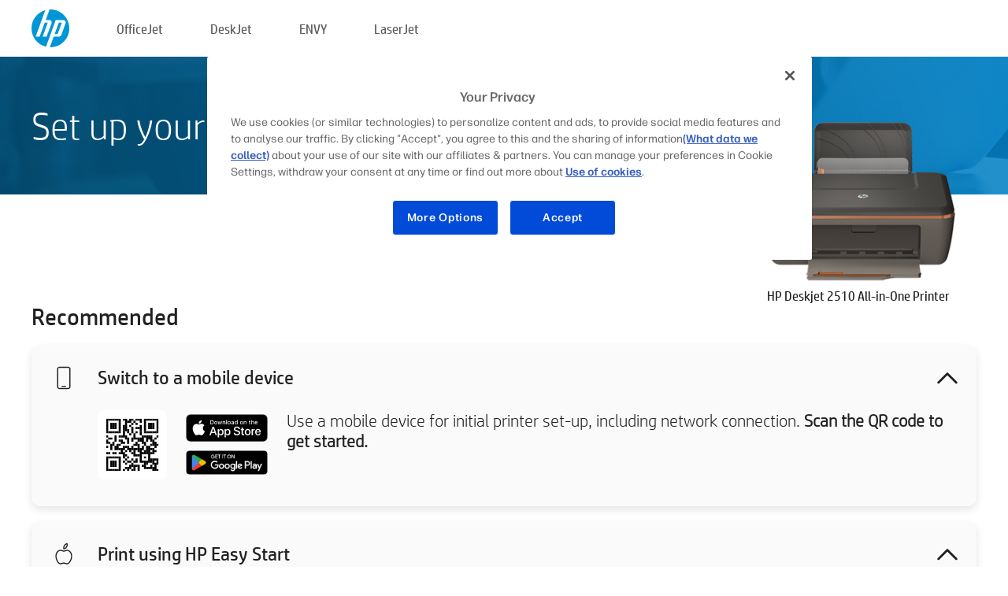

--- FILE ---
content_type: text/html;charset=UTF-8
request_url: https://123.hp.com/ie/en/devices/DJ2510;jsessionid=0D86930AA8BD0D50B1B576143EC5D63C;jsessionid=4C9C624A1DE68C69873342242D7A3D5A;jsessionid=951FFB4F4F72D9CAB43EFE1A68631679;jsessionid=25A616FCEA199E74AC6230356B6BDC6A;jsessionid=5A063CF9290088D4E7619C03E3F289EA;jsessionid=2EB1DC879A6309A8A7A681C3B7DA06C2;jsessionid=78C74F0E936F23EECBD3C6ABA06DA2CE;jsessionid=A666A0C6FB2BABFE2264DE654E391D23;jsessionid=A8A3252780591659E09333D5279A2EFB;jsessionid=A5F5ABBC82A10F2B0174CC47F34591B4;jsessionid=B49F8BA4FCD7A8E50D7D5663F81D2D82;jsessionid=DF28943DC4643E347ACA31DD356B99F3;jsessionid=5A6395D53AD091FD7E068777A456DC15;jsessionid=608F88AB73DDA10ABAB8C5A512B7FF9C;jsessionid=4F33779B87181A52ADFFC0DB23F9374E;jsessionid=683E6834CECEAD0189FBCBF0FE49205B;jsessionid=6C3E2EB70013C19F5BA8D967D74A56FA;jsessionid=73A46D17428E70DF309102C42971CCD9
body_size: 8486
content:
<!doctype html>
<html
  country="IE" lang="en" dir="ltr"
>
  <head>
    
    <meta content="IE=edge" http-equiv="X-UA-Compatible" />
    <meta content="hpi" name="company_code" />
    <meta content="IPG" name="bu" />
    <meta content="text/html; charset=UTF-8" http-equiv="Content-Type" />
    <!-- <meta content="Welcome to the simplest way to setup your printer from a computer or mobile device. Easily download software, connect to a network, and print across devices." name="description" /> -->
    <meta name="description" content="Welcome to the HP® Official website to setup your printer. Get started with your new printer by downloading the software. You will be able to connect the printer to a network and print across devices." />
    <meta content="hpexpnontridion" name="hp_design_version" />
    <meta
      content="hp drivers, hp driver, hp downloads, hp download drivers, hp printer drivers, hp printers drivers, hp scanner drivers, hp printer driver, hp print drivers, hp printer drivers download"
      name="keywords"
    />
    <meta content="support.drivers" name="lifecycle" />
    <meta content="Solutions" name="page_content" />
    <meta content="follow, index" name="robots" />
    <meta content="Segment Neutral" name="segment" />
    <meta name="target_country" content="ie" />
    <meta content=" R11849 " name="web_section_id" />
    <meta content="True" name="HandheldFriendly" />
    <meta content="width=device-width, initial-scale=1.0" name="viewport" />

    <!-- CSS  -->
    <link media="screen" rel="stylesheet" href="/resources/assets/css/page/123fontstyles.css" />
    <link media="screen" rel="stylesheet" href="/resources/assets/dist/application.min.css" />
    <link rel="stylesheet" href="/resources/assets/css/vendor/jquery.typeahead.min.css" type="text/css" />

    <!--  JavaScript -->
    <script src="/resources/assets/js/vendor/jquery/jquery-3.7.1.min.js"></script>

    <script defer="defer" src="/resources/assets/js/vendor/jquery/can.jquery.min.js" type="text/javascript"></script>

    <script async src="//www.hp.com/cma/ng/lib/exceptions/privacy-banner.js"></script>
    <script defer="defer" src="/resources/assets/js/page/tooltipster.main.min.js" type="text/javascript"></script>
    <script
      defer="defer"
      src="/resources/assets/js/page/tooltipster.bundle.min.js"
      type="text/javascript"
    ></script>
    <script defer="defer" src="https://www8.hp.com/caas/header-footer/ie/en/default/latest.r?contentType=js&amp;hide_country_selector=true" type="text/javascript"></script>
    <script defer="defer" src="/resources/assets/js/vendor/base.min.js" type="text/javascript"></script>
    <script defer="defer" src="/resources/assets/dist/application.min.js" type="text/javascript"></script>

    <script type="text/javascript">
      //UDL Analytics - GTM tag
      (function (w, d, s, l, i) {
        w[l] = w[l] || [];
        w[l].push({
          "gtm.start": new Date().getTime(),
          event: "gtm.js",
        });
        var f = d.getElementsByTagName(s)[0],
          j = d.createElement(s),
          dl = l != "dataLayer" ? "&amp;l=" + l : "";
        j.async = true;
        j.src = "https://www.googletagmanager.com/gtm.js?id=" + i + dl;
        f.parentNode.insertBefore(j, f);
      })(window, document, "script", "dataLayer", "GTM-MZXB4R4");
    </script>
  
    <title>123.hp.com - HP Deskjet 2510 All-in-One Printer HP Smart</title>
    <link rel="stylesheet" href="/resources/assets/css/page/flex-design.css" type="text/css" />
    <link rel="stylesheet" href="/resources/assets/css/page/desktop-hp+-windows.css" type="text/css" />
    <link rel="stylesheet" href="/resources/assets/css/page/swls-delay.css" type="text/css" />
    <link rel="stylesheet" href="/resources/assets/css/page/desktop-unified.css" type="text/css" />
    <script defer="defer" src="/resources/assets/js/page/common.js" type="text/javascript"></script>
    <script defer="defer" src="/resources/assets/js/page/flex-design.js" type="text/javascript"></script>
    <script
      defer="defer"
      src="/resources/assets/js/page/desktop-offline-driver.js"
      type="text/javascript"
    ></script>
    <script defer="defer" src="/resources/assets/js/page/desktop-hp+-windows.js" type="text/javascript"></script>
    <script defer="defer" src="/resources/assets/js/page/desktop-unified.js" type="text/javascript"></script>
    <script src="https://cdn.optimizely.com/js/11773710518.js"></script>
    <script type="text/javascript">
      /*<![CDATA[*/
      var printerTroubleshootUrl = "https:\/\/support.hp.com\/printer-setup";
      var printerVideoUrl = "https:\/\/support.hp.com";
      var airPrintSupportUrl = "https:\/\/support.hp.com\/document\/ish_1946968-1947068-16";
      var macVersionSupportUrl = "https:\/\/support.apple.com\/109033";
      var appStoreUrl = "macappstore:\/\/apps.apple.com\/us\/app\/hp-smart\/id1474276998?mt=12";
      var osType = "os x";
      var printerSetupUrl = "https:\/\/support.hp.com\/ie-en\/printer-setup";
      var deviceId = "DJ2510";
      var deviceName = "HP Deskjet 2510 All-in-One Printer";
      var goToHpUrl = "https:\/\/h20180.www2.hp.com\/apps\/Nav?h_product=known\u0026h_client=S-A-10020-1\u0026h_lang=en\u0026h_cc=ie\u0026h_pagetype=s-002";
      var localePath = "\/ie\/en";
      /*]]>*/
    </script>
    <script type="text/javascript">
      var pageName = "desktop-unified";
      if (deviceId !== "") {
        pageName = pageName + "_" + deviceId.toLowerCase();
      }

      dataLayer.push({
        event: "e_pageView",
        pageNameL5: pageName,
      });
    </script>
  </head>
  <body>
    <div
      class="header-123"
      id="header-123"
    >
      <div class="header-container">
        <div class="hp-logo">
          <a
            href="/ie/en/"
            title="123.hp.com - Printer setup from the HP® Official site"
          >
            <img alt="123.hp.com - Printer setup from the HP® Official site" src="/resources/assets/img/hp-logo.svg" />
          </a>
        </div>
        <ul class="header-menu">
          <li>
            <a href="/ie/en/printers/officejet"
              >OfficeJet</a
            >
          </li>
          <li>
            <a href="/ie/en/printers/deskjet"
              >DeskJet</a
            >
          </li>
          <li>
            <a href="/ie/en/printers/envy">ENVY</a>
          </li>
          <li>
            <a href="/ie/en/printers/laserjet"
              >LaserJet</a
            >
          </li>
        </ul>
      </div>
    </div>
    <div>
      <input id="supportUrl" value="https://h20180.www2.hp.com/apps/Nav?h_product=5157444&amp;h_client=S-A-10020-1&amp;h_lang=en&amp;h_cc=ie&amp;h_pagetype=s-002" type="hidden" />
      <input id="languageDirection" value="ltr" type="hidden" />
      <input id="lang" value="en" type="hidden" />
      <input id="hpContact" value="" type="hidden" />
    </div>
    <div id="one23-overlay"></div>
    <main class="vertical">
      <div class="horizontal centered standard-bg">
        <div class="main-content horizontal grow space-between">
          <div class="page-header vertical centered">
            <div>Set up your new HP printer</div>
          </div>
          
        </div>
      </div>
      <div class="hpplus-bg-white horizontal centered">
        <div class="main-content vertical">
          <div class="vertical side-images">
            <div class="printer-container">
              
              <img
                alt="printer"
                class="printer-image"
                src="/resources/printer_images/DJ2510/290x245.png"
              />
              <div class="printer-title">HP Deskjet 2510 All-in-One Printer</div>
            </div>
          </div>
          <div class="vertical ie-wrap-fix">
            <div class="install-list">
              <div class="list-header">Recommended</div>
              
              
              <div class="list-item vertical" id="mobile-card">
                <div class="list-header arrow-header open">
                  <div class="list-header-left">
                    <div class="list-header-icon img-container icon-thin">
                      <img src="/resources/assets/img/mobile.svg" />
                    </div>
                    <div>Switch to a mobile device</div>
                  </div>
                  <div class="list-header-right">
                    <img src="/resources/assets/img/chevron_down_black.svg" />
                  </div>
                </div>
                <div class="list-content horizontal open">
                  <div class="horizontal">
                    <div class="bordered-qr-code img-container">
                      <img src="/resources/assets/img/123_qr_code.svg" />
                    </div>
                    <div class="vertical appstore-images space-around" id="app-store-images">
                      <img alt="Mac" id="macBadge" src="/resources/assets/img/app_store/ios/en.svg" />
                      <img alt="Android" id="androidBadge" src="/resources/assets/img/app_store/android/en.png" />
                    </div>
                  </div>
                  <div class="vertical ie-wrap-fix">
                    <div class="text-main">Use a mobile device for initial printer set-up, including network connection. <b>Scan the QR code to get started.</b></div>
                  </div>
                </div>
              </div>
              <div class="list-item vertical" id="easystart-card">
                <div class="list-header arrow-header open">
                  <div class="list-header-left">
                    <div class="list-header-icon img-container icon-thin">
                      <img src="/resources/assets/img/apple.svg" />
                    </div>
                    <div>Print using HP Easy Start</div>
                  </div>
                  <div class="list-header-right">
                    <img src="/resources/assets/img/chevron_down_black.svg" />
                  </div>
                </div>
                <div class="list-content vertical open">
                  <div>
                    <button
                      class="btn btn-blue"
                      id="easystart-download"
                    >Install HP Easy Start</button>
                  </div>
                  <div class="text-main">HP Easy Start will connect your printer to a device, install print drivers and set up scanning features (if applicable).</div>
                </div>
              </div>
              
            </div>
            <div class="support-list">
              <div class="support-item troubleshoot">
                <div class="support-header horizontal support-header-printer">
                  <div class="support-header-icon">
                    <img src="/resources/assets/img/support_icon_printer.svg" />
                  </div>
                  <div class="support-note">Need help troubleshooting during printer set-up?<br> <a id="printer-troubleshoot-url">Solve Set-up Issues</a></div>
                </div>
              </div>
              <div class="support-item video">
                <div class="support-header horizontal support-header-printer">
                  <div class="support-header-icon">
                    <img src="/resources/assets/img/support_icon_video.svg" />
                  </div>
                  <div class="support-note">Find additional set-up information and videos<br> <a id="printer-setup-url">Visit HP Support</a></div>
                </div>
              </div>
            </div>
          </div>
          <div id="country-selector-container">
      <div
        id="country-selector"
      >
        <i
          id="tooltip-image"
          class="sprite-sheet-flags sprite-flag sprite-flag-ie"
        ></i>
        <a class="tooltip country-tooltip" id="tooltip-text">Ireland</a>
        <div class="down-tooltip" id="country-selector-tooltip" style="left: 0px; bottom: 35px; display: none">
          <div id="supported-countries">
      <div>
        <div>
          <div class="country-selector-header">Select your location/language</div>
          <table class="country-selector-table">
            <!-- Row 1 -->
            <tr>
              <td id="country-item">
      <div>
        <i
          class="sprite-sheet-flags sprite-flag sprite-flag-au"
        ></i>
        <a
          href="/au/en/devices/DJ2510;jsessionid=0D86930AA8BD0D50B1B576143EC5D63C;jsessionid=4C9C624A1DE68C69873342242D7A3D5A;jsessionid=951FFB4F4F72D9CAB43EFE1A68631679;jsessionid=25A616FCEA199E74AC6230356B6BDC6A;jsessionid=5A063CF9290088D4E7619C03E3F289EA;jsessionid=2EB1DC879A6309A8A7A681C3B7DA06C2;jsessionid=78C74F0E936F23EECBD3C6ABA06DA2CE;jsessionid=A666A0C6FB2BABFE2264DE654E391D23;jsessionid=A8A3252780591659E09333D5279A2EFB;jsessionid=A5F5ABBC82A10F2B0174CC47F34591B4;jsessionid=B49F8BA4FCD7A8E50D7D5663F81D2D82;jsessionid=DF28943DC4643E347ACA31DD356B99F3;jsessionid=5A6395D53AD091FD7E068777A456DC15;jsessionid=608F88AB73DDA10ABAB8C5A512B7FF9C;jsessionid=4F33779B87181A52ADFFC0DB23F9374E;jsessionid=683E6834CECEAD0189FBCBF0FE49205B;jsessionid=6C3E2EB70013C19F5BA8D967D74A56FA;jsessionid=73A46D17428E70DF309102C42971CCD9"
          id="au_en"
        >Australia</a>
      </div>
    </td>
              <td id="country-item">
      <div>
        <i
          class="sprite-sheet-flags sprite-flag sprite-flag-in"
        ></i>
        <a
          href="/in/en/devices/DJ2510;jsessionid=0D86930AA8BD0D50B1B576143EC5D63C;jsessionid=4C9C624A1DE68C69873342242D7A3D5A;jsessionid=951FFB4F4F72D9CAB43EFE1A68631679;jsessionid=25A616FCEA199E74AC6230356B6BDC6A;jsessionid=5A063CF9290088D4E7619C03E3F289EA;jsessionid=2EB1DC879A6309A8A7A681C3B7DA06C2;jsessionid=78C74F0E936F23EECBD3C6ABA06DA2CE;jsessionid=A666A0C6FB2BABFE2264DE654E391D23;jsessionid=A8A3252780591659E09333D5279A2EFB;jsessionid=A5F5ABBC82A10F2B0174CC47F34591B4;jsessionid=B49F8BA4FCD7A8E50D7D5663F81D2D82;jsessionid=DF28943DC4643E347ACA31DD356B99F3;jsessionid=5A6395D53AD091FD7E068777A456DC15;jsessionid=608F88AB73DDA10ABAB8C5A512B7FF9C;jsessionid=4F33779B87181A52ADFFC0DB23F9374E;jsessionid=683E6834CECEAD0189FBCBF0FE49205B;jsessionid=6C3E2EB70013C19F5BA8D967D74A56FA;jsessionid=73A46D17428E70DF309102C42971CCD9"
          id="in_en"
        >India</a>
      </div>
    </td>
              <td id="country-item">
      <div>
        <i
          class="sprite-sheet-flags sprite-flag sprite-flag-pl"
        ></i>
        <a
          href="/pl/pl/devices/DJ2510;jsessionid=0D86930AA8BD0D50B1B576143EC5D63C;jsessionid=4C9C624A1DE68C69873342242D7A3D5A;jsessionid=951FFB4F4F72D9CAB43EFE1A68631679;jsessionid=25A616FCEA199E74AC6230356B6BDC6A;jsessionid=5A063CF9290088D4E7619C03E3F289EA;jsessionid=2EB1DC879A6309A8A7A681C3B7DA06C2;jsessionid=78C74F0E936F23EECBD3C6ABA06DA2CE;jsessionid=A666A0C6FB2BABFE2264DE654E391D23;jsessionid=A8A3252780591659E09333D5279A2EFB;jsessionid=A5F5ABBC82A10F2B0174CC47F34591B4;jsessionid=B49F8BA4FCD7A8E50D7D5663F81D2D82;jsessionid=DF28943DC4643E347ACA31DD356B99F3;jsessionid=5A6395D53AD091FD7E068777A456DC15;jsessionid=608F88AB73DDA10ABAB8C5A512B7FF9C;jsessionid=4F33779B87181A52ADFFC0DB23F9374E;jsessionid=683E6834CECEAD0189FBCBF0FE49205B;jsessionid=6C3E2EB70013C19F5BA8D967D74A56FA;jsessionid=73A46D17428E70DF309102C42971CCD9"
          id="pl_pl"
        >Polska</a>
      </div>
    </td>
              <td id="country-item">
      <div>
        <i
          class="sprite-sheet-flags sprite-flag sprite-flag-us"
        ></i>
        <a
          href="/us/en/devices/DJ2510;jsessionid=0D86930AA8BD0D50B1B576143EC5D63C;jsessionid=4C9C624A1DE68C69873342242D7A3D5A;jsessionid=951FFB4F4F72D9CAB43EFE1A68631679;jsessionid=25A616FCEA199E74AC6230356B6BDC6A;jsessionid=5A063CF9290088D4E7619C03E3F289EA;jsessionid=2EB1DC879A6309A8A7A681C3B7DA06C2;jsessionid=78C74F0E936F23EECBD3C6ABA06DA2CE;jsessionid=A666A0C6FB2BABFE2264DE654E391D23;jsessionid=A8A3252780591659E09333D5279A2EFB;jsessionid=A5F5ABBC82A10F2B0174CC47F34591B4;jsessionid=B49F8BA4FCD7A8E50D7D5663F81D2D82;jsessionid=DF28943DC4643E347ACA31DD356B99F3;jsessionid=5A6395D53AD091FD7E068777A456DC15;jsessionid=608F88AB73DDA10ABAB8C5A512B7FF9C;jsessionid=4F33779B87181A52ADFFC0DB23F9374E;jsessionid=683E6834CECEAD0189FBCBF0FE49205B;jsessionid=6C3E2EB70013C19F5BA8D967D74A56FA;jsessionid=73A46D17428E70DF309102C42971CCD9"
          id="us_en"
        >United States</a>
      </div>
    </td>
            </tr>

            <!-- Row 2 -->
            <tr>
              <td id="country-item">
      <div>
        <i
          class="sprite-sheet-flags sprite-flag sprite-flag-at"
        ></i>
        <a
          href="/at/de/devices/DJ2510;jsessionid=0D86930AA8BD0D50B1B576143EC5D63C;jsessionid=4C9C624A1DE68C69873342242D7A3D5A;jsessionid=951FFB4F4F72D9CAB43EFE1A68631679;jsessionid=25A616FCEA199E74AC6230356B6BDC6A;jsessionid=5A063CF9290088D4E7619C03E3F289EA;jsessionid=2EB1DC879A6309A8A7A681C3B7DA06C2;jsessionid=78C74F0E936F23EECBD3C6ABA06DA2CE;jsessionid=A666A0C6FB2BABFE2264DE654E391D23;jsessionid=A8A3252780591659E09333D5279A2EFB;jsessionid=A5F5ABBC82A10F2B0174CC47F34591B4;jsessionid=B49F8BA4FCD7A8E50D7D5663F81D2D82;jsessionid=DF28943DC4643E347ACA31DD356B99F3;jsessionid=5A6395D53AD091FD7E068777A456DC15;jsessionid=608F88AB73DDA10ABAB8C5A512B7FF9C;jsessionid=4F33779B87181A52ADFFC0DB23F9374E;jsessionid=683E6834CECEAD0189FBCBF0FE49205B;jsessionid=6C3E2EB70013C19F5BA8D967D74A56FA;jsessionid=73A46D17428E70DF309102C42971CCD9"
          id="at_de"
        >Austria</a>
      </div>
    </td>
              <td id="country-item">
      <div>
        <i
          class="sprite-sheet-flags sprite-flag sprite-flag-ie"
        ></i>
        <a
          href="/ie/en/devices/DJ2510;jsessionid=0D86930AA8BD0D50B1B576143EC5D63C;jsessionid=4C9C624A1DE68C69873342242D7A3D5A;jsessionid=951FFB4F4F72D9CAB43EFE1A68631679;jsessionid=25A616FCEA199E74AC6230356B6BDC6A;jsessionid=5A063CF9290088D4E7619C03E3F289EA;jsessionid=2EB1DC879A6309A8A7A681C3B7DA06C2;jsessionid=78C74F0E936F23EECBD3C6ABA06DA2CE;jsessionid=A666A0C6FB2BABFE2264DE654E391D23;jsessionid=A8A3252780591659E09333D5279A2EFB;jsessionid=A5F5ABBC82A10F2B0174CC47F34591B4;jsessionid=B49F8BA4FCD7A8E50D7D5663F81D2D82;jsessionid=DF28943DC4643E347ACA31DD356B99F3;jsessionid=5A6395D53AD091FD7E068777A456DC15;jsessionid=608F88AB73DDA10ABAB8C5A512B7FF9C;jsessionid=4F33779B87181A52ADFFC0DB23F9374E;jsessionid=683E6834CECEAD0189FBCBF0FE49205B;jsessionid=6C3E2EB70013C19F5BA8D967D74A56FA;jsessionid=73A46D17428E70DF309102C42971CCD9"
          id="ie_en"
        >Ireland</a>
      </div>
    </td>
              <td id="country-item">
      <div>
        <i
          class="sprite-sheet-flags sprite-flag sprite-flag-pt"
        ></i>
        <a
          href="/pt/pt/devices/DJ2510;jsessionid=0D86930AA8BD0D50B1B576143EC5D63C;jsessionid=4C9C624A1DE68C69873342242D7A3D5A;jsessionid=951FFB4F4F72D9CAB43EFE1A68631679;jsessionid=25A616FCEA199E74AC6230356B6BDC6A;jsessionid=5A063CF9290088D4E7619C03E3F289EA;jsessionid=2EB1DC879A6309A8A7A681C3B7DA06C2;jsessionid=78C74F0E936F23EECBD3C6ABA06DA2CE;jsessionid=A666A0C6FB2BABFE2264DE654E391D23;jsessionid=A8A3252780591659E09333D5279A2EFB;jsessionid=A5F5ABBC82A10F2B0174CC47F34591B4;jsessionid=B49F8BA4FCD7A8E50D7D5663F81D2D82;jsessionid=DF28943DC4643E347ACA31DD356B99F3;jsessionid=5A6395D53AD091FD7E068777A456DC15;jsessionid=608F88AB73DDA10ABAB8C5A512B7FF9C;jsessionid=4F33779B87181A52ADFFC0DB23F9374E;jsessionid=683E6834CECEAD0189FBCBF0FE49205B;jsessionid=6C3E2EB70013C19F5BA8D967D74A56FA;jsessionid=73A46D17428E70DF309102C42971CCD9"
          id="pt_pt"
        >Portugal</a>
      </div>
    </td>
              <td id="country-item">
      <div>
        <i
          class="sprite-sheet-flags sprite-flag sprite-flag-bg"
        ></i>
        <a
          href="/bg/bg/devices/DJ2510;jsessionid=0D86930AA8BD0D50B1B576143EC5D63C;jsessionid=4C9C624A1DE68C69873342242D7A3D5A;jsessionid=951FFB4F4F72D9CAB43EFE1A68631679;jsessionid=25A616FCEA199E74AC6230356B6BDC6A;jsessionid=5A063CF9290088D4E7619C03E3F289EA;jsessionid=2EB1DC879A6309A8A7A681C3B7DA06C2;jsessionid=78C74F0E936F23EECBD3C6ABA06DA2CE;jsessionid=A666A0C6FB2BABFE2264DE654E391D23;jsessionid=A8A3252780591659E09333D5279A2EFB;jsessionid=A5F5ABBC82A10F2B0174CC47F34591B4;jsessionid=B49F8BA4FCD7A8E50D7D5663F81D2D82;jsessionid=DF28943DC4643E347ACA31DD356B99F3;jsessionid=5A6395D53AD091FD7E068777A456DC15;jsessionid=608F88AB73DDA10ABAB8C5A512B7FF9C;jsessionid=4F33779B87181A52ADFFC0DB23F9374E;jsessionid=683E6834CECEAD0189FBCBF0FE49205B;jsessionid=6C3E2EB70013C19F5BA8D967D74A56FA;jsessionid=73A46D17428E70DF309102C42971CCD9"
          id="bg_bg"
        >България</a>
      </div>
    </td>
            </tr>

            <!-- Row 3 -->
            <tr>
              <td id="country-item">
      <div>
        <i
          class="sprite-sheet-flags sprite-flag sprite-flag-be"
        ></i>
        <a
          href="/be/nl/devices/DJ2510;jsessionid=0D86930AA8BD0D50B1B576143EC5D63C;jsessionid=4C9C624A1DE68C69873342242D7A3D5A;jsessionid=951FFB4F4F72D9CAB43EFE1A68631679;jsessionid=25A616FCEA199E74AC6230356B6BDC6A;jsessionid=5A063CF9290088D4E7619C03E3F289EA;jsessionid=2EB1DC879A6309A8A7A681C3B7DA06C2;jsessionid=78C74F0E936F23EECBD3C6ABA06DA2CE;jsessionid=A666A0C6FB2BABFE2264DE654E391D23;jsessionid=A8A3252780591659E09333D5279A2EFB;jsessionid=A5F5ABBC82A10F2B0174CC47F34591B4;jsessionid=B49F8BA4FCD7A8E50D7D5663F81D2D82;jsessionid=DF28943DC4643E347ACA31DD356B99F3;jsessionid=5A6395D53AD091FD7E068777A456DC15;jsessionid=608F88AB73DDA10ABAB8C5A512B7FF9C;jsessionid=4F33779B87181A52ADFFC0DB23F9374E;jsessionid=683E6834CECEAD0189FBCBF0FE49205B;jsessionid=6C3E2EB70013C19F5BA8D967D74A56FA;jsessionid=73A46D17428E70DF309102C42971CCD9"
          id="be_nl"
        >België</a>
      </div>
    </td>
              <td id="country-item">
      <div>
        <i
          class="sprite-sheet-flags sprite-flag sprite-flag-it"
        ></i>
        <a
          href="/it/it/devices/DJ2510;jsessionid=0D86930AA8BD0D50B1B576143EC5D63C;jsessionid=4C9C624A1DE68C69873342242D7A3D5A;jsessionid=951FFB4F4F72D9CAB43EFE1A68631679;jsessionid=25A616FCEA199E74AC6230356B6BDC6A;jsessionid=5A063CF9290088D4E7619C03E3F289EA;jsessionid=2EB1DC879A6309A8A7A681C3B7DA06C2;jsessionid=78C74F0E936F23EECBD3C6ABA06DA2CE;jsessionid=A666A0C6FB2BABFE2264DE654E391D23;jsessionid=A8A3252780591659E09333D5279A2EFB;jsessionid=A5F5ABBC82A10F2B0174CC47F34591B4;jsessionid=B49F8BA4FCD7A8E50D7D5663F81D2D82;jsessionid=DF28943DC4643E347ACA31DD356B99F3;jsessionid=5A6395D53AD091FD7E068777A456DC15;jsessionid=608F88AB73DDA10ABAB8C5A512B7FF9C;jsessionid=4F33779B87181A52ADFFC0DB23F9374E;jsessionid=683E6834CECEAD0189FBCBF0FE49205B;jsessionid=6C3E2EB70013C19F5BA8D967D74A56FA;jsessionid=73A46D17428E70DF309102C42971CCD9"
          id="it_it"
        >Italia</a>
      </div>
    </td>
              <td id="country-item">
      <div>
        <i
          class="sprite-sheet-flags sprite-flag sprite-flag-pr"
        ></i>
        <a
          href="/pr/en/devices/DJ2510;jsessionid=0D86930AA8BD0D50B1B576143EC5D63C;jsessionid=4C9C624A1DE68C69873342242D7A3D5A;jsessionid=951FFB4F4F72D9CAB43EFE1A68631679;jsessionid=25A616FCEA199E74AC6230356B6BDC6A;jsessionid=5A063CF9290088D4E7619C03E3F289EA;jsessionid=2EB1DC879A6309A8A7A681C3B7DA06C2;jsessionid=78C74F0E936F23EECBD3C6ABA06DA2CE;jsessionid=A666A0C6FB2BABFE2264DE654E391D23;jsessionid=A8A3252780591659E09333D5279A2EFB;jsessionid=A5F5ABBC82A10F2B0174CC47F34591B4;jsessionid=B49F8BA4FCD7A8E50D7D5663F81D2D82;jsessionid=DF28943DC4643E347ACA31DD356B99F3;jsessionid=5A6395D53AD091FD7E068777A456DC15;jsessionid=608F88AB73DDA10ABAB8C5A512B7FF9C;jsessionid=4F33779B87181A52ADFFC0DB23F9374E;jsessionid=683E6834CECEAD0189FBCBF0FE49205B;jsessionid=6C3E2EB70013C19F5BA8D967D74A56FA;jsessionid=73A46D17428E70DF309102C42971CCD9"
          id="pr_en"
        >Puerto Rico</a>
      </div>
    </td>
              <td id="country-item">
      <div>
        <i
          class="sprite-sheet-flags sprite-flag sprite-flag-gr"
        ></i>
        <a
          href="/gr/el/devices/DJ2510;jsessionid=0D86930AA8BD0D50B1B576143EC5D63C;jsessionid=4C9C624A1DE68C69873342242D7A3D5A;jsessionid=951FFB4F4F72D9CAB43EFE1A68631679;jsessionid=25A616FCEA199E74AC6230356B6BDC6A;jsessionid=5A063CF9290088D4E7619C03E3F289EA;jsessionid=2EB1DC879A6309A8A7A681C3B7DA06C2;jsessionid=78C74F0E936F23EECBD3C6ABA06DA2CE;jsessionid=A666A0C6FB2BABFE2264DE654E391D23;jsessionid=A8A3252780591659E09333D5279A2EFB;jsessionid=A5F5ABBC82A10F2B0174CC47F34591B4;jsessionid=B49F8BA4FCD7A8E50D7D5663F81D2D82;jsessionid=DF28943DC4643E347ACA31DD356B99F3;jsessionid=5A6395D53AD091FD7E068777A456DC15;jsessionid=608F88AB73DDA10ABAB8C5A512B7FF9C;jsessionid=4F33779B87181A52ADFFC0DB23F9374E;jsessionid=683E6834CECEAD0189FBCBF0FE49205B;jsessionid=6C3E2EB70013C19F5BA8D967D74A56FA;jsessionid=73A46D17428E70DF309102C42971CCD9"
          id="gr_el"
        >Ελλάδα</a>
      </div>
    </td>
            </tr>

            <!-- Row 4 -->
            <tr>
              <td id="country-item">
      <div>
        <i
          class="sprite-sheet-flags sprite-flag sprite-flag-be"
        ></i>
        <a
          href="/be/fr/devices/DJ2510;jsessionid=0D86930AA8BD0D50B1B576143EC5D63C;jsessionid=4C9C624A1DE68C69873342242D7A3D5A;jsessionid=951FFB4F4F72D9CAB43EFE1A68631679;jsessionid=25A616FCEA199E74AC6230356B6BDC6A;jsessionid=5A063CF9290088D4E7619C03E3F289EA;jsessionid=2EB1DC879A6309A8A7A681C3B7DA06C2;jsessionid=78C74F0E936F23EECBD3C6ABA06DA2CE;jsessionid=A666A0C6FB2BABFE2264DE654E391D23;jsessionid=A8A3252780591659E09333D5279A2EFB;jsessionid=A5F5ABBC82A10F2B0174CC47F34591B4;jsessionid=B49F8BA4FCD7A8E50D7D5663F81D2D82;jsessionid=DF28943DC4643E347ACA31DD356B99F3;jsessionid=5A6395D53AD091FD7E068777A456DC15;jsessionid=608F88AB73DDA10ABAB8C5A512B7FF9C;jsessionid=4F33779B87181A52ADFFC0DB23F9374E;jsessionid=683E6834CECEAD0189FBCBF0FE49205B;jsessionid=6C3E2EB70013C19F5BA8D967D74A56FA;jsessionid=73A46D17428E70DF309102C42971CCD9"
          id="be_fr"
        >Belgique</a>
      </div>
    </td>
              <td id="country-item">
      <div>
        <i
          class="sprite-sheet-flags sprite-flag sprite-flag-lv"
        ></i>
        <a
          href="/lv/lv/devices/DJ2510;jsessionid=0D86930AA8BD0D50B1B576143EC5D63C;jsessionid=4C9C624A1DE68C69873342242D7A3D5A;jsessionid=951FFB4F4F72D9CAB43EFE1A68631679;jsessionid=25A616FCEA199E74AC6230356B6BDC6A;jsessionid=5A063CF9290088D4E7619C03E3F289EA;jsessionid=2EB1DC879A6309A8A7A681C3B7DA06C2;jsessionid=78C74F0E936F23EECBD3C6ABA06DA2CE;jsessionid=A666A0C6FB2BABFE2264DE654E391D23;jsessionid=A8A3252780591659E09333D5279A2EFB;jsessionid=A5F5ABBC82A10F2B0174CC47F34591B4;jsessionid=B49F8BA4FCD7A8E50D7D5663F81D2D82;jsessionid=DF28943DC4643E347ACA31DD356B99F3;jsessionid=5A6395D53AD091FD7E068777A456DC15;jsessionid=608F88AB73DDA10ABAB8C5A512B7FF9C;jsessionid=4F33779B87181A52ADFFC0DB23F9374E;jsessionid=683E6834CECEAD0189FBCBF0FE49205B;jsessionid=6C3E2EB70013C19F5BA8D967D74A56FA;jsessionid=73A46D17428E70DF309102C42971CCD9"
          id="lv_lv"
        >Latvija</a>
      </div>
    </td>
              <td id="country-item">
      <div>
        <i
          class="sprite-sheet-flags sprite-flag sprite-flag-ro"
        ></i>
        <a
          href="/ro/ro/devices/DJ2510;jsessionid=0D86930AA8BD0D50B1B576143EC5D63C;jsessionid=4C9C624A1DE68C69873342242D7A3D5A;jsessionid=951FFB4F4F72D9CAB43EFE1A68631679;jsessionid=25A616FCEA199E74AC6230356B6BDC6A;jsessionid=5A063CF9290088D4E7619C03E3F289EA;jsessionid=2EB1DC879A6309A8A7A681C3B7DA06C2;jsessionid=78C74F0E936F23EECBD3C6ABA06DA2CE;jsessionid=A666A0C6FB2BABFE2264DE654E391D23;jsessionid=A8A3252780591659E09333D5279A2EFB;jsessionid=A5F5ABBC82A10F2B0174CC47F34591B4;jsessionid=B49F8BA4FCD7A8E50D7D5663F81D2D82;jsessionid=DF28943DC4643E347ACA31DD356B99F3;jsessionid=5A6395D53AD091FD7E068777A456DC15;jsessionid=608F88AB73DDA10ABAB8C5A512B7FF9C;jsessionid=4F33779B87181A52ADFFC0DB23F9374E;jsessionid=683E6834CECEAD0189FBCBF0FE49205B;jsessionid=6C3E2EB70013C19F5BA8D967D74A56FA;jsessionid=73A46D17428E70DF309102C42971CCD9"
          id="ro_ro"
        >România</a>
      </div>
    </td>
              <td id="country-item">
      <div>
        <i
          class="sprite-sheet-flags sprite-flag sprite-flag-cy"
        ></i>
        <a
          href="/cy/el/devices/DJ2510;jsessionid=0D86930AA8BD0D50B1B576143EC5D63C;jsessionid=4C9C624A1DE68C69873342242D7A3D5A;jsessionid=951FFB4F4F72D9CAB43EFE1A68631679;jsessionid=25A616FCEA199E74AC6230356B6BDC6A;jsessionid=5A063CF9290088D4E7619C03E3F289EA;jsessionid=2EB1DC879A6309A8A7A681C3B7DA06C2;jsessionid=78C74F0E936F23EECBD3C6ABA06DA2CE;jsessionid=A666A0C6FB2BABFE2264DE654E391D23;jsessionid=A8A3252780591659E09333D5279A2EFB;jsessionid=A5F5ABBC82A10F2B0174CC47F34591B4;jsessionid=B49F8BA4FCD7A8E50D7D5663F81D2D82;jsessionid=DF28943DC4643E347ACA31DD356B99F3;jsessionid=5A6395D53AD091FD7E068777A456DC15;jsessionid=608F88AB73DDA10ABAB8C5A512B7FF9C;jsessionid=4F33779B87181A52ADFFC0DB23F9374E;jsessionid=683E6834CECEAD0189FBCBF0FE49205B;jsessionid=6C3E2EB70013C19F5BA8D967D74A56FA;jsessionid=73A46D17428E70DF309102C42971CCD9"
          id="cy_el"
        >Κύπρος</a>
      </div>
    </td>
            </tr>

            <!-- Row 5 -->
            <tr>
              <td id="country-item">
      <div>
        <i
          class="sprite-sheet-flags sprite-flag sprite-flag-br"
        ></i>
        <a
          href="/br/pt/devices/DJ2510;jsessionid=0D86930AA8BD0D50B1B576143EC5D63C;jsessionid=4C9C624A1DE68C69873342242D7A3D5A;jsessionid=951FFB4F4F72D9CAB43EFE1A68631679;jsessionid=25A616FCEA199E74AC6230356B6BDC6A;jsessionid=5A063CF9290088D4E7619C03E3F289EA;jsessionid=2EB1DC879A6309A8A7A681C3B7DA06C2;jsessionid=78C74F0E936F23EECBD3C6ABA06DA2CE;jsessionid=A666A0C6FB2BABFE2264DE654E391D23;jsessionid=A8A3252780591659E09333D5279A2EFB;jsessionid=A5F5ABBC82A10F2B0174CC47F34591B4;jsessionid=B49F8BA4FCD7A8E50D7D5663F81D2D82;jsessionid=DF28943DC4643E347ACA31DD356B99F3;jsessionid=5A6395D53AD091FD7E068777A456DC15;jsessionid=608F88AB73DDA10ABAB8C5A512B7FF9C;jsessionid=4F33779B87181A52ADFFC0DB23F9374E;jsessionid=683E6834CECEAD0189FBCBF0FE49205B;jsessionid=6C3E2EB70013C19F5BA8D967D74A56FA;jsessionid=73A46D17428E70DF309102C42971CCD9"
          id="br_pt"
        >Brasil</a>
      </div>
    </td>
              <td id="country-item">
      <div>
        <i
          class="sprite-sheet-flags sprite-flag sprite-flag-lt"
        ></i>
        <a
          href="/lt/lt/devices/DJ2510;jsessionid=0D86930AA8BD0D50B1B576143EC5D63C;jsessionid=4C9C624A1DE68C69873342242D7A3D5A;jsessionid=951FFB4F4F72D9CAB43EFE1A68631679;jsessionid=25A616FCEA199E74AC6230356B6BDC6A;jsessionid=5A063CF9290088D4E7619C03E3F289EA;jsessionid=2EB1DC879A6309A8A7A681C3B7DA06C2;jsessionid=78C74F0E936F23EECBD3C6ABA06DA2CE;jsessionid=A666A0C6FB2BABFE2264DE654E391D23;jsessionid=A8A3252780591659E09333D5279A2EFB;jsessionid=A5F5ABBC82A10F2B0174CC47F34591B4;jsessionid=B49F8BA4FCD7A8E50D7D5663F81D2D82;jsessionid=DF28943DC4643E347ACA31DD356B99F3;jsessionid=5A6395D53AD091FD7E068777A456DC15;jsessionid=608F88AB73DDA10ABAB8C5A512B7FF9C;jsessionid=4F33779B87181A52ADFFC0DB23F9374E;jsessionid=683E6834CECEAD0189FBCBF0FE49205B;jsessionid=6C3E2EB70013C19F5BA8D967D74A56FA;jsessionid=73A46D17428E70DF309102C42971CCD9"
          id="lt_lt"
        >Lietuva</a>
      </div>
    </td>
              <td id="country-item">
      <div>
        <i
          class="sprite-sheet-flags sprite-flag sprite-flag-ch"
        ></i>
        <a
          href="/ch/de/devices/DJ2510;jsessionid=0D86930AA8BD0D50B1B576143EC5D63C;jsessionid=4C9C624A1DE68C69873342242D7A3D5A;jsessionid=951FFB4F4F72D9CAB43EFE1A68631679;jsessionid=25A616FCEA199E74AC6230356B6BDC6A;jsessionid=5A063CF9290088D4E7619C03E3F289EA;jsessionid=2EB1DC879A6309A8A7A681C3B7DA06C2;jsessionid=78C74F0E936F23EECBD3C6ABA06DA2CE;jsessionid=A666A0C6FB2BABFE2264DE654E391D23;jsessionid=A8A3252780591659E09333D5279A2EFB;jsessionid=A5F5ABBC82A10F2B0174CC47F34591B4;jsessionid=B49F8BA4FCD7A8E50D7D5663F81D2D82;jsessionid=DF28943DC4643E347ACA31DD356B99F3;jsessionid=5A6395D53AD091FD7E068777A456DC15;jsessionid=608F88AB73DDA10ABAB8C5A512B7FF9C;jsessionid=4F33779B87181A52ADFFC0DB23F9374E;jsessionid=683E6834CECEAD0189FBCBF0FE49205B;jsessionid=6C3E2EB70013C19F5BA8D967D74A56FA;jsessionid=73A46D17428E70DF309102C42971CCD9"
          id="ch_de"
        >Schweiz</a>
      </div>
    </td>
              <td id="country-item">
      <div>
        <i
          class="sprite-sheet-flags sprite-flag sprite-flag-ru"
        ></i>
        <a
          href="/ru/ru/devices/DJ2510;jsessionid=0D86930AA8BD0D50B1B576143EC5D63C;jsessionid=4C9C624A1DE68C69873342242D7A3D5A;jsessionid=951FFB4F4F72D9CAB43EFE1A68631679;jsessionid=25A616FCEA199E74AC6230356B6BDC6A;jsessionid=5A063CF9290088D4E7619C03E3F289EA;jsessionid=2EB1DC879A6309A8A7A681C3B7DA06C2;jsessionid=78C74F0E936F23EECBD3C6ABA06DA2CE;jsessionid=A666A0C6FB2BABFE2264DE654E391D23;jsessionid=A8A3252780591659E09333D5279A2EFB;jsessionid=A5F5ABBC82A10F2B0174CC47F34591B4;jsessionid=B49F8BA4FCD7A8E50D7D5663F81D2D82;jsessionid=DF28943DC4643E347ACA31DD356B99F3;jsessionid=5A6395D53AD091FD7E068777A456DC15;jsessionid=608F88AB73DDA10ABAB8C5A512B7FF9C;jsessionid=4F33779B87181A52ADFFC0DB23F9374E;jsessionid=683E6834CECEAD0189FBCBF0FE49205B;jsessionid=6C3E2EB70013C19F5BA8D967D74A56FA;jsessionid=73A46D17428E70DF309102C42971CCD9"
          id="ru_ru"
        >Россия</a>
      </div>
    </td>
            </tr>

            <!-- Row 6 -->
            <tr>
              <td id="country-item">
      <div>
        <i
          class="sprite-sheet-flags sprite-flag sprite-flag-ca"
        ></i>
        <a
          href="/ca/en/devices/DJ2510;jsessionid=0D86930AA8BD0D50B1B576143EC5D63C;jsessionid=4C9C624A1DE68C69873342242D7A3D5A;jsessionid=951FFB4F4F72D9CAB43EFE1A68631679;jsessionid=25A616FCEA199E74AC6230356B6BDC6A;jsessionid=5A063CF9290088D4E7619C03E3F289EA;jsessionid=2EB1DC879A6309A8A7A681C3B7DA06C2;jsessionid=78C74F0E936F23EECBD3C6ABA06DA2CE;jsessionid=A666A0C6FB2BABFE2264DE654E391D23;jsessionid=A8A3252780591659E09333D5279A2EFB;jsessionid=A5F5ABBC82A10F2B0174CC47F34591B4;jsessionid=B49F8BA4FCD7A8E50D7D5663F81D2D82;jsessionid=DF28943DC4643E347ACA31DD356B99F3;jsessionid=5A6395D53AD091FD7E068777A456DC15;jsessionid=608F88AB73DDA10ABAB8C5A512B7FF9C;jsessionid=4F33779B87181A52ADFFC0DB23F9374E;jsessionid=683E6834CECEAD0189FBCBF0FE49205B;jsessionid=6C3E2EB70013C19F5BA8D967D74A56FA;jsessionid=73A46D17428E70DF309102C42971CCD9"
          id="ca_en"
        >Canada</a>
      </div>
    </td>
              <td id="country-item">
      <div>
        <i
          class="sprite-sheet-flags sprite-flag sprite-flag-lu"
        ></i>
        <a
          href="/lu/fr/devices/DJ2510;jsessionid=0D86930AA8BD0D50B1B576143EC5D63C;jsessionid=4C9C624A1DE68C69873342242D7A3D5A;jsessionid=951FFB4F4F72D9CAB43EFE1A68631679;jsessionid=25A616FCEA199E74AC6230356B6BDC6A;jsessionid=5A063CF9290088D4E7619C03E3F289EA;jsessionid=2EB1DC879A6309A8A7A681C3B7DA06C2;jsessionid=78C74F0E936F23EECBD3C6ABA06DA2CE;jsessionid=A666A0C6FB2BABFE2264DE654E391D23;jsessionid=A8A3252780591659E09333D5279A2EFB;jsessionid=A5F5ABBC82A10F2B0174CC47F34591B4;jsessionid=B49F8BA4FCD7A8E50D7D5663F81D2D82;jsessionid=DF28943DC4643E347ACA31DD356B99F3;jsessionid=5A6395D53AD091FD7E068777A456DC15;jsessionid=608F88AB73DDA10ABAB8C5A512B7FF9C;jsessionid=4F33779B87181A52ADFFC0DB23F9374E;jsessionid=683E6834CECEAD0189FBCBF0FE49205B;jsessionid=6C3E2EB70013C19F5BA8D967D74A56FA;jsessionid=73A46D17428E70DF309102C42971CCD9"
          id="lu_fr"
        >Luxembourg</a>
      </div>
    </td>
              <td id="country-item">
      <div>
        <i
          class="sprite-sheet-flags sprite-flag sprite-flag-si"
        ></i>
        <a
          href="/si/sl/devices/DJ2510;jsessionid=0D86930AA8BD0D50B1B576143EC5D63C;jsessionid=4C9C624A1DE68C69873342242D7A3D5A;jsessionid=951FFB4F4F72D9CAB43EFE1A68631679;jsessionid=25A616FCEA199E74AC6230356B6BDC6A;jsessionid=5A063CF9290088D4E7619C03E3F289EA;jsessionid=2EB1DC879A6309A8A7A681C3B7DA06C2;jsessionid=78C74F0E936F23EECBD3C6ABA06DA2CE;jsessionid=A666A0C6FB2BABFE2264DE654E391D23;jsessionid=A8A3252780591659E09333D5279A2EFB;jsessionid=A5F5ABBC82A10F2B0174CC47F34591B4;jsessionid=B49F8BA4FCD7A8E50D7D5663F81D2D82;jsessionid=DF28943DC4643E347ACA31DD356B99F3;jsessionid=5A6395D53AD091FD7E068777A456DC15;jsessionid=608F88AB73DDA10ABAB8C5A512B7FF9C;jsessionid=4F33779B87181A52ADFFC0DB23F9374E;jsessionid=683E6834CECEAD0189FBCBF0FE49205B;jsessionid=6C3E2EB70013C19F5BA8D967D74A56FA;jsessionid=73A46D17428E70DF309102C42971CCD9"
          id="si_sl"
        >Slovenija</a>
      </div>
    </td>
              <td id="country-item">
      <div>
        <i
          class="sprite-sheet-flags sprite-flag sprite-flag-il"
        ></i>
        <a
          href="/il/he/devices/DJ2510;jsessionid=0D86930AA8BD0D50B1B576143EC5D63C;jsessionid=4C9C624A1DE68C69873342242D7A3D5A;jsessionid=951FFB4F4F72D9CAB43EFE1A68631679;jsessionid=25A616FCEA199E74AC6230356B6BDC6A;jsessionid=5A063CF9290088D4E7619C03E3F289EA;jsessionid=2EB1DC879A6309A8A7A681C3B7DA06C2;jsessionid=78C74F0E936F23EECBD3C6ABA06DA2CE;jsessionid=A666A0C6FB2BABFE2264DE654E391D23;jsessionid=A8A3252780591659E09333D5279A2EFB;jsessionid=A5F5ABBC82A10F2B0174CC47F34591B4;jsessionid=B49F8BA4FCD7A8E50D7D5663F81D2D82;jsessionid=DF28943DC4643E347ACA31DD356B99F3;jsessionid=5A6395D53AD091FD7E068777A456DC15;jsessionid=608F88AB73DDA10ABAB8C5A512B7FF9C;jsessionid=4F33779B87181A52ADFFC0DB23F9374E;jsessionid=683E6834CECEAD0189FBCBF0FE49205B;jsessionid=6C3E2EB70013C19F5BA8D967D74A56FA;jsessionid=73A46D17428E70DF309102C42971CCD9"
          id="il_he"
        >עברית</a>
      </div>
    </td>
            </tr>

            <!-- Row 7 -->
            <tr>
              <td id="country-item">
      <div>
        <i
          class="sprite-sheet-flags sprite-flag sprite-flag-ca"
        ></i>
        <a
          href="/ca/fr/devices/DJ2510;jsessionid=0D86930AA8BD0D50B1B576143EC5D63C;jsessionid=4C9C624A1DE68C69873342242D7A3D5A;jsessionid=951FFB4F4F72D9CAB43EFE1A68631679;jsessionid=25A616FCEA199E74AC6230356B6BDC6A;jsessionid=5A063CF9290088D4E7619C03E3F289EA;jsessionid=2EB1DC879A6309A8A7A681C3B7DA06C2;jsessionid=78C74F0E936F23EECBD3C6ABA06DA2CE;jsessionid=A666A0C6FB2BABFE2264DE654E391D23;jsessionid=A8A3252780591659E09333D5279A2EFB;jsessionid=A5F5ABBC82A10F2B0174CC47F34591B4;jsessionid=B49F8BA4FCD7A8E50D7D5663F81D2D82;jsessionid=DF28943DC4643E347ACA31DD356B99F3;jsessionid=5A6395D53AD091FD7E068777A456DC15;jsessionid=608F88AB73DDA10ABAB8C5A512B7FF9C;jsessionid=4F33779B87181A52ADFFC0DB23F9374E;jsessionid=683E6834CECEAD0189FBCBF0FE49205B;jsessionid=6C3E2EB70013C19F5BA8D967D74A56FA;jsessionid=73A46D17428E70DF309102C42971CCD9"
          id="ca_fr"
        >Canada - Français</a>
      </div>
    </td>
              <td id="country-item">
      <div>
        <i
          class="sprite-sheet-flags sprite-flag sprite-flag-hu"
        ></i>
        <a
          href="/hu/hu/devices/DJ2510;jsessionid=0D86930AA8BD0D50B1B576143EC5D63C;jsessionid=4C9C624A1DE68C69873342242D7A3D5A;jsessionid=951FFB4F4F72D9CAB43EFE1A68631679;jsessionid=25A616FCEA199E74AC6230356B6BDC6A;jsessionid=5A063CF9290088D4E7619C03E3F289EA;jsessionid=2EB1DC879A6309A8A7A681C3B7DA06C2;jsessionid=78C74F0E936F23EECBD3C6ABA06DA2CE;jsessionid=A666A0C6FB2BABFE2264DE654E391D23;jsessionid=A8A3252780591659E09333D5279A2EFB;jsessionid=A5F5ABBC82A10F2B0174CC47F34591B4;jsessionid=B49F8BA4FCD7A8E50D7D5663F81D2D82;jsessionid=DF28943DC4643E347ACA31DD356B99F3;jsessionid=5A6395D53AD091FD7E068777A456DC15;jsessionid=608F88AB73DDA10ABAB8C5A512B7FF9C;jsessionid=4F33779B87181A52ADFFC0DB23F9374E;jsessionid=683E6834CECEAD0189FBCBF0FE49205B;jsessionid=6C3E2EB70013C19F5BA8D967D74A56FA;jsessionid=73A46D17428E70DF309102C42971CCD9"
          id="hu_hu"
        >Magyarország</a>
      </div>
    </td>
              <td id="country-item">
      <div>
        <i
          class="sprite-sheet-flags sprite-flag sprite-flag-sk"
        ></i>
        <a
          href="/sk/sk/devices/DJ2510;jsessionid=0D86930AA8BD0D50B1B576143EC5D63C;jsessionid=4C9C624A1DE68C69873342242D7A3D5A;jsessionid=951FFB4F4F72D9CAB43EFE1A68631679;jsessionid=25A616FCEA199E74AC6230356B6BDC6A;jsessionid=5A063CF9290088D4E7619C03E3F289EA;jsessionid=2EB1DC879A6309A8A7A681C3B7DA06C2;jsessionid=78C74F0E936F23EECBD3C6ABA06DA2CE;jsessionid=A666A0C6FB2BABFE2264DE654E391D23;jsessionid=A8A3252780591659E09333D5279A2EFB;jsessionid=A5F5ABBC82A10F2B0174CC47F34591B4;jsessionid=B49F8BA4FCD7A8E50D7D5663F81D2D82;jsessionid=DF28943DC4643E347ACA31DD356B99F3;jsessionid=5A6395D53AD091FD7E068777A456DC15;jsessionid=608F88AB73DDA10ABAB8C5A512B7FF9C;jsessionid=4F33779B87181A52ADFFC0DB23F9374E;jsessionid=683E6834CECEAD0189FBCBF0FE49205B;jsessionid=6C3E2EB70013C19F5BA8D967D74A56FA;jsessionid=73A46D17428E70DF309102C42971CCD9"
          id="sk_sk"
        >Slovensko</a>
      </div>
    </td>
              <td id="country-item">
      <div>
        <i
          class="sprite-sheet-flags sprite-flag sprite-flag-ae"
        ></i>
        <a
          href="/ae/ar/devices/DJ2510;jsessionid=0D86930AA8BD0D50B1B576143EC5D63C;jsessionid=4C9C624A1DE68C69873342242D7A3D5A;jsessionid=951FFB4F4F72D9CAB43EFE1A68631679;jsessionid=25A616FCEA199E74AC6230356B6BDC6A;jsessionid=5A063CF9290088D4E7619C03E3F289EA;jsessionid=2EB1DC879A6309A8A7A681C3B7DA06C2;jsessionid=78C74F0E936F23EECBD3C6ABA06DA2CE;jsessionid=A666A0C6FB2BABFE2264DE654E391D23;jsessionid=A8A3252780591659E09333D5279A2EFB;jsessionid=A5F5ABBC82A10F2B0174CC47F34591B4;jsessionid=B49F8BA4FCD7A8E50D7D5663F81D2D82;jsessionid=DF28943DC4643E347ACA31DD356B99F3;jsessionid=5A6395D53AD091FD7E068777A456DC15;jsessionid=608F88AB73DDA10ABAB8C5A512B7FF9C;jsessionid=4F33779B87181A52ADFFC0DB23F9374E;jsessionid=683E6834CECEAD0189FBCBF0FE49205B;jsessionid=6C3E2EB70013C19F5BA8D967D74A56FA;jsessionid=73A46D17428E70DF309102C42971CCD9"
          id="ae_ar"
        >الشرق الأوسط</a>
      </div>
    </td>
            </tr>

            <!-- Row 8 -->
            <tr>
              <td id="country-item">
      <div>
        <i
          class="sprite-sheet-flags sprite-flag sprite-flag-cz"
        ></i>
        <a
          href="/cz/cs/devices/DJ2510;jsessionid=0D86930AA8BD0D50B1B576143EC5D63C;jsessionid=4C9C624A1DE68C69873342242D7A3D5A;jsessionid=951FFB4F4F72D9CAB43EFE1A68631679;jsessionid=25A616FCEA199E74AC6230356B6BDC6A;jsessionid=5A063CF9290088D4E7619C03E3F289EA;jsessionid=2EB1DC879A6309A8A7A681C3B7DA06C2;jsessionid=78C74F0E936F23EECBD3C6ABA06DA2CE;jsessionid=A666A0C6FB2BABFE2264DE654E391D23;jsessionid=A8A3252780591659E09333D5279A2EFB;jsessionid=A5F5ABBC82A10F2B0174CC47F34591B4;jsessionid=B49F8BA4FCD7A8E50D7D5663F81D2D82;jsessionid=DF28943DC4643E347ACA31DD356B99F3;jsessionid=5A6395D53AD091FD7E068777A456DC15;jsessionid=608F88AB73DDA10ABAB8C5A512B7FF9C;jsessionid=4F33779B87181A52ADFFC0DB23F9374E;jsessionid=683E6834CECEAD0189FBCBF0FE49205B;jsessionid=6C3E2EB70013C19F5BA8D967D74A56FA;jsessionid=73A46D17428E70DF309102C42971CCD9"
          id="cz_cs"
        >Česká republika</a>
      </div>
    </td>
              <td id="country-item">
      <div>
        <i
          class="sprite-sheet-flags sprite-flag sprite-flag-mt"
        ></i>
        <a
          href="/mt/en/devices/DJ2510;jsessionid=0D86930AA8BD0D50B1B576143EC5D63C;jsessionid=4C9C624A1DE68C69873342242D7A3D5A;jsessionid=951FFB4F4F72D9CAB43EFE1A68631679;jsessionid=25A616FCEA199E74AC6230356B6BDC6A;jsessionid=5A063CF9290088D4E7619C03E3F289EA;jsessionid=2EB1DC879A6309A8A7A681C3B7DA06C2;jsessionid=78C74F0E936F23EECBD3C6ABA06DA2CE;jsessionid=A666A0C6FB2BABFE2264DE654E391D23;jsessionid=A8A3252780591659E09333D5279A2EFB;jsessionid=A5F5ABBC82A10F2B0174CC47F34591B4;jsessionid=B49F8BA4FCD7A8E50D7D5663F81D2D82;jsessionid=DF28943DC4643E347ACA31DD356B99F3;jsessionid=5A6395D53AD091FD7E068777A456DC15;jsessionid=608F88AB73DDA10ABAB8C5A512B7FF9C;jsessionid=4F33779B87181A52ADFFC0DB23F9374E;jsessionid=683E6834CECEAD0189FBCBF0FE49205B;jsessionid=6C3E2EB70013C19F5BA8D967D74A56FA;jsessionid=73A46D17428E70DF309102C42971CCD9"
          id="mt_en"
        >Malta</a>
      </div>
    </td>
              <td id="country-item">
      <div>
        <i
          class="sprite-sheet-flags sprite-flag sprite-flag-ch"
        ></i>
        <a
          href="/ch/fr/devices/DJ2510;jsessionid=0D86930AA8BD0D50B1B576143EC5D63C;jsessionid=4C9C624A1DE68C69873342242D7A3D5A;jsessionid=951FFB4F4F72D9CAB43EFE1A68631679;jsessionid=25A616FCEA199E74AC6230356B6BDC6A;jsessionid=5A063CF9290088D4E7619C03E3F289EA;jsessionid=2EB1DC879A6309A8A7A681C3B7DA06C2;jsessionid=78C74F0E936F23EECBD3C6ABA06DA2CE;jsessionid=A666A0C6FB2BABFE2264DE654E391D23;jsessionid=A8A3252780591659E09333D5279A2EFB;jsessionid=A5F5ABBC82A10F2B0174CC47F34591B4;jsessionid=B49F8BA4FCD7A8E50D7D5663F81D2D82;jsessionid=DF28943DC4643E347ACA31DD356B99F3;jsessionid=5A6395D53AD091FD7E068777A456DC15;jsessionid=608F88AB73DDA10ABAB8C5A512B7FF9C;jsessionid=4F33779B87181A52ADFFC0DB23F9374E;jsessionid=683E6834CECEAD0189FBCBF0FE49205B;jsessionid=6C3E2EB70013C19F5BA8D967D74A56FA;jsessionid=73A46D17428E70DF309102C42971CCD9"
          id="ch_fr"
        >Suisse</a>
      </div>
    </td>
              <td id="country-item">
      <div>
        <i
          class="sprite-sheet-flags sprite-flag sprite-flag-sa"
        ></i>
        <a
          href="/sa/ar/devices/DJ2510;jsessionid=0D86930AA8BD0D50B1B576143EC5D63C;jsessionid=4C9C624A1DE68C69873342242D7A3D5A;jsessionid=951FFB4F4F72D9CAB43EFE1A68631679;jsessionid=25A616FCEA199E74AC6230356B6BDC6A;jsessionid=5A063CF9290088D4E7619C03E3F289EA;jsessionid=2EB1DC879A6309A8A7A681C3B7DA06C2;jsessionid=78C74F0E936F23EECBD3C6ABA06DA2CE;jsessionid=A666A0C6FB2BABFE2264DE654E391D23;jsessionid=A8A3252780591659E09333D5279A2EFB;jsessionid=A5F5ABBC82A10F2B0174CC47F34591B4;jsessionid=B49F8BA4FCD7A8E50D7D5663F81D2D82;jsessionid=DF28943DC4643E347ACA31DD356B99F3;jsessionid=5A6395D53AD091FD7E068777A456DC15;jsessionid=608F88AB73DDA10ABAB8C5A512B7FF9C;jsessionid=4F33779B87181A52ADFFC0DB23F9374E;jsessionid=683E6834CECEAD0189FBCBF0FE49205B;jsessionid=6C3E2EB70013C19F5BA8D967D74A56FA;jsessionid=73A46D17428E70DF309102C42971CCD9"
          id="sa_ar"
        >المملكة العربية السعودية</a>
      </div>
    </td>
            </tr>

            <!-- Row 9 -->
            <tr>
              <td id="country-item">
      <div>
        <i
          class="sprite-sheet-flags sprite-flag sprite-flag-dk"
        ></i>
        <a
          href="/dk/da/devices/DJ2510;jsessionid=0D86930AA8BD0D50B1B576143EC5D63C;jsessionid=4C9C624A1DE68C69873342242D7A3D5A;jsessionid=951FFB4F4F72D9CAB43EFE1A68631679;jsessionid=25A616FCEA199E74AC6230356B6BDC6A;jsessionid=5A063CF9290088D4E7619C03E3F289EA;jsessionid=2EB1DC879A6309A8A7A681C3B7DA06C2;jsessionid=78C74F0E936F23EECBD3C6ABA06DA2CE;jsessionid=A666A0C6FB2BABFE2264DE654E391D23;jsessionid=A8A3252780591659E09333D5279A2EFB;jsessionid=A5F5ABBC82A10F2B0174CC47F34591B4;jsessionid=B49F8BA4FCD7A8E50D7D5663F81D2D82;jsessionid=DF28943DC4643E347ACA31DD356B99F3;jsessionid=5A6395D53AD091FD7E068777A456DC15;jsessionid=608F88AB73DDA10ABAB8C5A512B7FF9C;jsessionid=4F33779B87181A52ADFFC0DB23F9374E;jsessionid=683E6834CECEAD0189FBCBF0FE49205B;jsessionid=6C3E2EB70013C19F5BA8D967D74A56FA;jsessionid=73A46D17428E70DF309102C42971CCD9"
          id="dk_da"
        >Danmark</a>
      </div>
    </td>
              <td id="country-item">
      <div>
        <i
          class="sprite-sheet-flags sprite-flag sprite-flag-mx"
        ></i>
        <a
          href="/mx/es/devices/DJ2510;jsessionid=0D86930AA8BD0D50B1B576143EC5D63C;jsessionid=4C9C624A1DE68C69873342242D7A3D5A;jsessionid=951FFB4F4F72D9CAB43EFE1A68631679;jsessionid=25A616FCEA199E74AC6230356B6BDC6A;jsessionid=5A063CF9290088D4E7619C03E3F289EA;jsessionid=2EB1DC879A6309A8A7A681C3B7DA06C2;jsessionid=78C74F0E936F23EECBD3C6ABA06DA2CE;jsessionid=A666A0C6FB2BABFE2264DE654E391D23;jsessionid=A8A3252780591659E09333D5279A2EFB;jsessionid=A5F5ABBC82A10F2B0174CC47F34591B4;jsessionid=B49F8BA4FCD7A8E50D7D5663F81D2D82;jsessionid=DF28943DC4643E347ACA31DD356B99F3;jsessionid=5A6395D53AD091FD7E068777A456DC15;jsessionid=608F88AB73DDA10ABAB8C5A512B7FF9C;jsessionid=4F33779B87181A52ADFFC0DB23F9374E;jsessionid=683E6834CECEAD0189FBCBF0FE49205B;jsessionid=6C3E2EB70013C19F5BA8D967D74A56FA;jsessionid=73A46D17428E70DF309102C42971CCD9"
          id="mx_es"
        >México</a>
      </div>
    </td>
              <td id="country-item">
      <div>
        <i
          class="sprite-sheet-flags sprite-flag sprite-flag-fi"
        ></i>
        <a
          href="/fi/fi/devices/DJ2510;jsessionid=0D86930AA8BD0D50B1B576143EC5D63C;jsessionid=4C9C624A1DE68C69873342242D7A3D5A;jsessionid=951FFB4F4F72D9CAB43EFE1A68631679;jsessionid=25A616FCEA199E74AC6230356B6BDC6A;jsessionid=5A063CF9290088D4E7619C03E3F289EA;jsessionid=2EB1DC879A6309A8A7A681C3B7DA06C2;jsessionid=78C74F0E936F23EECBD3C6ABA06DA2CE;jsessionid=A666A0C6FB2BABFE2264DE654E391D23;jsessionid=A8A3252780591659E09333D5279A2EFB;jsessionid=A5F5ABBC82A10F2B0174CC47F34591B4;jsessionid=B49F8BA4FCD7A8E50D7D5663F81D2D82;jsessionid=DF28943DC4643E347ACA31DD356B99F3;jsessionid=5A6395D53AD091FD7E068777A456DC15;jsessionid=608F88AB73DDA10ABAB8C5A512B7FF9C;jsessionid=4F33779B87181A52ADFFC0DB23F9374E;jsessionid=683E6834CECEAD0189FBCBF0FE49205B;jsessionid=6C3E2EB70013C19F5BA8D967D74A56FA;jsessionid=73A46D17428E70DF309102C42971CCD9"
          id="fi_fi"
        >Suomi</a>
      </div>
    </td>
              <td id="country-item">
      <div>
        <i
          class="sprite-sheet-flags sprite-flag sprite-flag-kr"
        ></i>
        <a
          href="/kr/ko/devices/DJ2510;jsessionid=0D86930AA8BD0D50B1B576143EC5D63C;jsessionid=4C9C624A1DE68C69873342242D7A3D5A;jsessionid=951FFB4F4F72D9CAB43EFE1A68631679;jsessionid=25A616FCEA199E74AC6230356B6BDC6A;jsessionid=5A063CF9290088D4E7619C03E3F289EA;jsessionid=2EB1DC879A6309A8A7A681C3B7DA06C2;jsessionid=78C74F0E936F23EECBD3C6ABA06DA2CE;jsessionid=A666A0C6FB2BABFE2264DE654E391D23;jsessionid=A8A3252780591659E09333D5279A2EFB;jsessionid=A5F5ABBC82A10F2B0174CC47F34591B4;jsessionid=B49F8BA4FCD7A8E50D7D5663F81D2D82;jsessionid=DF28943DC4643E347ACA31DD356B99F3;jsessionid=5A6395D53AD091FD7E068777A456DC15;jsessionid=608F88AB73DDA10ABAB8C5A512B7FF9C;jsessionid=4F33779B87181A52ADFFC0DB23F9374E;jsessionid=683E6834CECEAD0189FBCBF0FE49205B;jsessionid=6C3E2EB70013C19F5BA8D967D74A56FA;jsessionid=73A46D17428E70DF309102C42971CCD9"
          id="kr_ko"
        >한국</a>
      </div>
    </td>
            </tr>

            <!-- Row 10 -->
            <tr>
              <td id="country-item">
      <div>
        <i
          class="sprite-sheet-flags sprite-flag sprite-flag-de"
        ></i>
        <a
          href="/de/de/devices/DJ2510;jsessionid=0D86930AA8BD0D50B1B576143EC5D63C;jsessionid=4C9C624A1DE68C69873342242D7A3D5A;jsessionid=951FFB4F4F72D9CAB43EFE1A68631679;jsessionid=25A616FCEA199E74AC6230356B6BDC6A;jsessionid=5A063CF9290088D4E7619C03E3F289EA;jsessionid=2EB1DC879A6309A8A7A681C3B7DA06C2;jsessionid=78C74F0E936F23EECBD3C6ABA06DA2CE;jsessionid=A666A0C6FB2BABFE2264DE654E391D23;jsessionid=A8A3252780591659E09333D5279A2EFB;jsessionid=A5F5ABBC82A10F2B0174CC47F34591B4;jsessionid=B49F8BA4FCD7A8E50D7D5663F81D2D82;jsessionid=DF28943DC4643E347ACA31DD356B99F3;jsessionid=5A6395D53AD091FD7E068777A456DC15;jsessionid=608F88AB73DDA10ABAB8C5A512B7FF9C;jsessionid=4F33779B87181A52ADFFC0DB23F9374E;jsessionid=683E6834CECEAD0189FBCBF0FE49205B;jsessionid=6C3E2EB70013C19F5BA8D967D74A56FA;jsessionid=73A46D17428E70DF309102C42971CCD9"
          id="de_de"
        >Deutschland</a>
      </div>
    </td>
              <td id="country-item">
      <div>
        <i
          class="sprite-sheet-flags sprite-flag sprite-flag-nl"
        ></i>
        <a
          href="/nl/nl/devices/DJ2510;jsessionid=0D86930AA8BD0D50B1B576143EC5D63C;jsessionid=4C9C624A1DE68C69873342242D7A3D5A;jsessionid=951FFB4F4F72D9CAB43EFE1A68631679;jsessionid=25A616FCEA199E74AC6230356B6BDC6A;jsessionid=5A063CF9290088D4E7619C03E3F289EA;jsessionid=2EB1DC879A6309A8A7A681C3B7DA06C2;jsessionid=78C74F0E936F23EECBD3C6ABA06DA2CE;jsessionid=A666A0C6FB2BABFE2264DE654E391D23;jsessionid=A8A3252780591659E09333D5279A2EFB;jsessionid=A5F5ABBC82A10F2B0174CC47F34591B4;jsessionid=B49F8BA4FCD7A8E50D7D5663F81D2D82;jsessionid=DF28943DC4643E347ACA31DD356B99F3;jsessionid=5A6395D53AD091FD7E068777A456DC15;jsessionid=608F88AB73DDA10ABAB8C5A512B7FF9C;jsessionid=4F33779B87181A52ADFFC0DB23F9374E;jsessionid=683E6834CECEAD0189FBCBF0FE49205B;jsessionid=6C3E2EB70013C19F5BA8D967D74A56FA;jsessionid=73A46D17428E70DF309102C42971CCD9"
          id="nl_nl"
        >Nederland</a>
      </div>
    </td>
              <td id="country-item">
      <div>
        <i
          class="sprite-sheet-flags sprite-flag sprite-flag-se"
        ></i>
        <a
          href="/se/sv/devices/DJ2510;jsessionid=0D86930AA8BD0D50B1B576143EC5D63C;jsessionid=4C9C624A1DE68C69873342242D7A3D5A;jsessionid=951FFB4F4F72D9CAB43EFE1A68631679;jsessionid=25A616FCEA199E74AC6230356B6BDC6A;jsessionid=5A063CF9290088D4E7619C03E3F289EA;jsessionid=2EB1DC879A6309A8A7A681C3B7DA06C2;jsessionid=78C74F0E936F23EECBD3C6ABA06DA2CE;jsessionid=A666A0C6FB2BABFE2264DE654E391D23;jsessionid=A8A3252780591659E09333D5279A2EFB;jsessionid=A5F5ABBC82A10F2B0174CC47F34591B4;jsessionid=B49F8BA4FCD7A8E50D7D5663F81D2D82;jsessionid=DF28943DC4643E347ACA31DD356B99F3;jsessionid=5A6395D53AD091FD7E068777A456DC15;jsessionid=608F88AB73DDA10ABAB8C5A512B7FF9C;jsessionid=4F33779B87181A52ADFFC0DB23F9374E;jsessionid=683E6834CECEAD0189FBCBF0FE49205B;jsessionid=6C3E2EB70013C19F5BA8D967D74A56FA;jsessionid=73A46D17428E70DF309102C42971CCD9"
          id="se_sv"
        >Sverige</a>
      </div>
    </td>
              <td id="country-item">
      <div>
        <i
          class="sprite-sheet-flags sprite-flag sprite-flag-jp"
        ></i>
        <a
          href="/jp/ja/devices/DJ2510;jsessionid=0D86930AA8BD0D50B1B576143EC5D63C;jsessionid=4C9C624A1DE68C69873342242D7A3D5A;jsessionid=951FFB4F4F72D9CAB43EFE1A68631679;jsessionid=25A616FCEA199E74AC6230356B6BDC6A;jsessionid=5A063CF9290088D4E7619C03E3F289EA;jsessionid=2EB1DC879A6309A8A7A681C3B7DA06C2;jsessionid=78C74F0E936F23EECBD3C6ABA06DA2CE;jsessionid=A666A0C6FB2BABFE2264DE654E391D23;jsessionid=A8A3252780591659E09333D5279A2EFB;jsessionid=A5F5ABBC82A10F2B0174CC47F34591B4;jsessionid=B49F8BA4FCD7A8E50D7D5663F81D2D82;jsessionid=DF28943DC4643E347ACA31DD356B99F3;jsessionid=5A6395D53AD091FD7E068777A456DC15;jsessionid=608F88AB73DDA10ABAB8C5A512B7FF9C;jsessionid=4F33779B87181A52ADFFC0DB23F9374E;jsessionid=683E6834CECEAD0189FBCBF0FE49205B;jsessionid=6C3E2EB70013C19F5BA8D967D74A56FA;jsessionid=73A46D17428E70DF309102C42971CCD9"
          id="jp_ja"
        >日本</a>
      </div>
    </td>
            </tr>

            <!-- Row 11 -->
            <tr>
              <td id="country-item">
      <div>
        <i
          class="sprite-sheet-flags sprite-flag sprite-flag-ee"
        ></i>
        <a
          href="/ee/et/devices/DJ2510;jsessionid=0D86930AA8BD0D50B1B576143EC5D63C;jsessionid=4C9C624A1DE68C69873342242D7A3D5A;jsessionid=951FFB4F4F72D9CAB43EFE1A68631679;jsessionid=25A616FCEA199E74AC6230356B6BDC6A;jsessionid=5A063CF9290088D4E7619C03E3F289EA;jsessionid=2EB1DC879A6309A8A7A681C3B7DA06C2;jsessionid=78C74F0E936F23EECBD3C6ABA06DA2CE;jsessionid=A666A0C6FB2BABFE2264DE654E391D23;jsessionid=A8A3252780591659E09333D5279A2EFB;jsessionid=A5F5ABBC82A10F2B0174CC47F34591B4;jsessionid=B49F8BA4FCD7A8E50D7D5663F81D2D82;jsessionid=DF28943DC4643E347ACA31DD356B99F3;jsessionid=5A6395D53AD091FD7E068777A456DC15;jsessionid=608F88AB73DDA10ABAB8C5A512B7FF9C;jsessionid=4F33779B87181A52ADFFC0DB23F9374E;jsessionid=683E6834CECEAD0189FBCBF0FE49205B;jsessionid=6C3E2EB70013C19F5BA8D967D74A56FA;jsessionid=73A46D17428E70DF309102C42971CCD9"
          id="ee_et"
        >Eesti</a>
      </div>
    </td>
              <td id="country-item">
      <div>
        <i
          class="sprite-sheet-flags sprite-flag sprite-flag-nz"
        ></i>
        <a
          href="/nz/en/devices/DJ2510;jsessionid=0D86930AA8BD0D50B1B576143EC5D63C;jsessionid=4C9C624A1DE68C69873342242D7A3D5A;jsessionid=951FFB4F4F72D9CAB43EFE1A68631679;jsessionid=25A616FCEA199E74AC6230356B6BDC6A;jsessionid=5A063CF9290088D4E7619C03E3F289EA;jsessionid=2EB1DC879A6309A8A7A681C3B7DA06C2;jsessionid=78C74F0E936F23EECBD3C6ABA06DA2CE;jsessionid=A666A0C6FB2BABFE2264DE654E391D23;jsessionid=A8A3252780591659E09333D5279A2EFB;jsessionid=A5F5ABBC82A10F2B0174CC47F34591B4;jsessionid=B49F8BA4FCD7A8E50D7D5663F81D2D82;jsessionid=DF28943DC4643E347ACA31DD356B99F3;jsessionid=5A6395D53AD091FD7E068777A456DC15;jsessionid=608F88AB73DDA10ABAB8C5A512B7FF9C;jsessionid=4F33779B87181A52ADFFC0DB23F9374E;jsessionid=683E6834CECEAD0189FBCBF0FE49205B;jsessionid=6C3E2EB70013C19F5BA8D967D74A56FA;jsessionid=73A46D17428E70DF309102C42971CCD9"
          id="nz_en"
        >New Zealand</a>
      </div>
    </td>
              <td id="country-item">
      <div>
        <i
          class="sprite-sheet-flags sprite-flag sprite-flag-ch"
        ></i>
        <a
          href="/ch/it/devices/DJ2510;jsessionid=0D86930AA8BD0D50B1B576143EC5D63C;jsessionid=4C9C624A1DE68C69873342242D7A3D5A;jsessionid=951FFB4F4F72D9CAB43EFE1A68631679;jsessionid=25A616FCEA199E74AC6230356B6BDC6A;jsessionid=5A063CF9290088D4E7619C03E3F289EA;jsessionid=2EB1DC879A6309A8A7A681C3B7DA06C2;jsessionid=78C74F0E936F23EECBD3C6ABA06DA2CE;jsessionid=A666A0C6FB2BABFE2264DE654E391D23;jsessionid=A8A3252780591659E09333D5279A2EFB;jsessionid=A5F5ABBC82A10F2B0174CC47F34591B4;jsessionid=B49F8BA4FCD7A8E50D7D5663F81D2D82;jsessionid=DF28943DC4643E347ACA31DD356B99F3;jsessionid=5A6395D53AD091FD7E068777A456DC15;jsessionid=608F88AB73DDA10ABAB8C5A512B7FF9C;jsessionid=4F33779B87181A52ADFFC0DB23F9374E;jsessionid=683E6834CECEAD0189FBCBF0FE49205B;jsessionid=6C3E2EB70013C19F5BA8D967D74A56FA;jsessionid=73A46D17428E70DF309102C42971CCD9"
          id="ch_it"
        >Svizzera</a>
      </div>
    </td>
              <td id="country-item">
      <div>
        <i
          class="sprite-sheet-flags sprite-flag sprite-flag-cn"
        ></i>
        <a
          href="/cn/zh/devices/DJ2510;jsessionid=0D86930AA8BD0D50B1B576143EC5D63C;jsessionid=4C9C624A1DE68C69873342242D7A3D5A;jsessionid=951FFB4F4F72D9CAB43EFE1A68631679;jsessionid=25A616FCEA199E74AC6230356B6BDC6A;jsessionid=5A063CF9290088D4E7619C03E3F289EA;jsessionid=2EB1DC879A6309A8A7A681C3B7DA06C2;jsessionid=78C74F0E936F23EECBD3C6ABA06DA2CE;jsessionid=A666A0C6FB2BABFE2264DE654E391D23;jsessionid=A8A3252780591659E09333D5279A2EFB;jsessionid=A5F5ABBC82A10F2B0174CC47F34591B4;jsessionid=B49F8BA4FCD7A8E50D7D5663F81D2D82;jsessionid=DF28943DC4643E347ACA31DD356B99F3;jsessionid=5A6395D53AD091FD7E068777A456DC15;jsessionid=608F88AB73DDA10ABAB8C5A512B7FF9C;jsessionid=4F33779B87181A52ADFFC0DB23F9374E;jsessionid=683E6834CECEAD0189FBCBF0FE49205B;jsessionid=6C3E2EB70013C19F5BA8D967D74A56FA;jsessionid=73A46D17428E70DF309102C42971CCD9"
          id="cn_zh"
        >中国</a>
      </div>
    </td>
            </tr>

            <!-- Row 12 -->
            <tr>
              <td id="country-item">
      <div>
        <i
          class="sprite-sheet-flags sprite-flag sprite-flag-es"
        ></i>
        <a
          href="/es/es/devices/DJ2510;jsessionid=0D86930AA8BD0D50B1B576143EC5D63C;jsessionid=4C9C624A1DE68C69873342242D7A3D5A;jsessionid=951FFB4F4F72D9CAB43EFE1A68631679;jsessionid=25A616FCEA199E74AC6230356B6BDC6A;jsessionid=5A063CF9290088D4E7619C03E3F289EA;jsessionid=2EB1DC879A6309A8A7A681C3B7DA06C2;jsessionid=78C74F0E936F23EECBD3C6ABA06DA2CE;jsessionid=A666A0C6FB2BABFE2264DE654E391D23;jsessionid=A8A3252780591659E09333D5279A2EFB;jsessionid=A5F5ABBC82A10F2B0174CC47F34591B4;jsessionid=B49F8BA4FCD7A8E50D7D5663F81D2D82;jsessionid=DF28943DC4643E347ACA31DD356B99F3;jsessionid=5A6395D53AD091FD7E068777A456DC15;jsessionid=608F88AB73DDA10ABAB8C5A512B7FF9C;jsessionid=4F33779B87181A52ADFFC0DB23F9374E;jsessionid=683E6834CECEAD0189FBCBF0FE49205B;jsessionid=6C3E2EB70013C19F5BA8D967D74A56FA;jsessionid=73A46D17428E70DF309102C42971CCD9"
          id="es_es"
        >España</a>
      </div>
    </td>
              <td id="country-item">
      <div>
        <i
          class="sprite-sheet-flags sprite-flag sprite-flag-no"
        ></i>
        <a
          href="/no/no/devices/DJ2510;jsessionid=0D86930AA8BD0D50B1B576143EC5D63C;jsessionid=4C9C624A1DE68C69873342242D7A3D5A;jsessionid=951FFB4F4F72D9CAB43EFE1A68631679;jsessionid=25A616FCEA199E74AC6230356B6BDC6A;jsessionid=5A063CF9290088D4E7619C03E3F289EA;jsessionid=2EB1DC879A6309A8A7A681C3B7DA06C2;jsessionid=78C74F0E936F23EECBD3C6ABA06DA2CE;jsessionid=A666A0C6FB2BABFE2264DE654E391D23;jsessionid=A8A3252780591659E09333D5279A2EFB;jsessionid=A5F5ABBC82A10F2B0174CC47F34591B4;jsessionid=B49F8BA4FCD7A8E50D7D5663F81D2D82;jsessionid=DF28943DC4643E347ACA31DD356B99F3;jsessionid=5A6395D53AD091FD7E068777A456DC15;jsessionid=608F88AB73DDA10ABAB8C5A512B7FF9C;jsessionid=4F33779B87181A52ADFFC0DB23F9374E;jsessionid=683E6834CECEAD0189FBCBF0FE49205B;jsessionid=6C3E2EB70013C19F5BA8D967D74A56FA;jsessionid=73A46D17428E70DF309102C42971CCD9"
          id="no_no"
        >Norge</a>
      </div>
    </td>
              <td id="country-item">
      <div>
        <i
          class="sprite-sheet-flags sprite-flag sprite-flag-tr"
        ></i>
        <a
          href="/tr/tr/devices/DJ2510;jsessionid=0D86930AA8BD0D50B1B576143EC5D63C;jsessionid=4C9C624A1DE68C69873342242D7A3D5A;jsessionid=951FFB4F4F72D9CAB43EFE1A68631679;jsessionid=25A616FCEA199E74AC6230356B6BDC6A;jsessionid=5A063CF9290088D4E7619C03E3F289EA;jsessionid=2EB1DC879A6309A8A7A681C3B7DA06C2;jsessionid=78C74F0E936F23EECBD3C6ABA06DA2CE;jsessionid=A666A0C6FB2BABFE2264DE654E391D23;jsessionid=A8A3252780591659E09333D5279A2EFB;jsessionid=A5F5ABBC82A10F2B0174CC47F34591B4;jsessionid=B49F8BA4FCD7A8E50D7D5663F81D2D82;jsessionid=DF28943DC4643E347ACA31DD356B99F3;jsessionid=5A6395D53AD091FD7E068777A456DC15;jsessionid=608F88AB73DDA10ABAB8C5A512B7FF9C;jsessionid=4F33779B87181A52ADFFC0DB23F9374E;jsessionid=683E6834CECEAD0189FBCBF0FE49205B;jsessionid=6C3E2EB70013C19F5BA8D967D74A56FA;jsessionid=73A46D17428E70DF309102C42971CCD9"
          id="tr_tr"
        >Türkiye</a>
      </div>
    </td>
              <td id="country-item">
      <div>
        <i
          class="sprite-sheet-flags sprite-flag sprite-flag-hk"
        ></i>
        <a
          href="/hk/zh/devices/DJ2510;jsessionid=0D86930AA8BD0D50B1B576143EC5D63C;jsessionid=4C9C624A1DE68C69873342242D7A3D5A;jsessionid=951FFB4F4F72D9CAB43EFE1A68631679;jsessionid=25A616FCEA199E74AC6230356B6BDC6A;jsessionid=5A063CF9290088D4E7619C03E3F289EA;jsessionid=2EB1DC879A6309A8A7A681C3B7DA06C2;jsessionid=78C74F0E936F23EECBD3C6ABA06DA2CE;jsessionid=A666A0C6FB2BABFE2264DE654E391D23;jsessionid=A8A3252780591659E09333D5279A2EFB;jsessionid=A5F5ABBC82A10F2B0174CC47F34591B4;jsessionid=B49F8BA4FCD7A8E50D7D5663F81D2D82;jsessionid=DF28943DC4643E347ACA31DD356B99F3;jsessionid=5A6395D53AD091FD7E068777A456DC15;jsessionid=608F88AB73DDA10ABAB8C5A512B7FF9C;jsessionid=4F33779B87181A52ADFFC0DB23F9374E;jsessionid=683E6834CECEAD0189FBCBF0FE49205B;jsessionid=6C3E2EB70013C19F5BA8D967D74A56FA;jsessionid=73A46D17428E70DF309102C42971CCD9"
          id="hk_zh"
        >香港特別行政區</a>
      </div>
    </td>
            </tr>
            <!-- Row 13 -->
            <tr>
              <td id="country-item">
      <div>
        <i
          class="sprite-sheet-flags sprite-flag sprite-flag-fr"
        ></i>
        <a
          href="/fr/fr/devices/DJ2510;jsessionid=0D86930AA8BD0D50B1B576143EC5D63C;jsessionid=4C9C624A1DE68C69873342242D7A3D5A;jsessionid=951FFB4F4F72D9CAB43EFE1A68631679;jsessionid=25A616FCEA199E74AC6230356B6BDC6A;jsessionid=5A063CF9290088D4E7619C03E3F289EA;jsessionid=2EB1DC879A6309A8A7A681C3B7DA06C2;jsessionid=78C74F0E936F23EECBD3C6ABA06DA2CE;jsessionid=A666A0C6FB2BABFE2264DE654E391D23;jsessionid=A8A3252780591659E09333D5279A2EFB;jsessionid=A5F5ABBC82A10F2B0174CC47F34591B4;jsessionid=B49F8BA4FCD7A8E50D7D5663F81D2D82;jsessionid=DF28943DC4643E347ACA31DD356B99F3;jsessionid=5A6395D53AD091FD7E068777A456DC15;jsessionid=608F88AB73DDA10ABAB8C5A512B7FF9C;jsessionid=4F33779B87181A52ADFFC0DB23F9374E;jsessionid=683E6834CECEAD0189FBCBF0FE49205B;jsessionid=6C3E2EB70013C19F5BA8D967D74A56FA;jsessionid=73A46D17428E70DF309102C42971CCD9"
          id="fr_fr"
        >France</a>
      </div>
    </td>
              <td id="country-item">
      <div>
        <i
          class="sprite-sheet-flags sprite-flag sprite-flag-hr"
        ></i>
        <a
          href="/hr/hr/devices/DJ2510;jsessionid=0D86930AA8BD0D50B1B576143EC5D63C;jsessionid=4C9C624A1DE68C69873342242D7A3D5A;jsessionid=951FFB4F4F72D9CAB43EFE1A68631679;jsessionid=25A616FCEA199E74AC6230356B6BDC6A;jsessionid=5A063CF9290088D4E7619C03E3F289EA;jsessionid=2EB1DC879A6309A8A7A681C3B7DA06C2;jsessionid=78C74F0E936F23EECBD3C6ABA06DA2CE;jsessionid=A666A0C6FB2BABFE2264DE654E391D23;jsessionid=A8A3252780591659E09333D5279A2EFB;jsessionid=A5F5ABBC82A10F2B0174CC47F34591B4;jsessionid=B49F8BA4FCD7A8E50D7D5663F81D2D82;jsessionid=DF28943DC4643E347ACA31DD356B99F3;jsessionid=5A6395D53AD091FD7E068777A456DC15;jsessionid=608F88AB73DDA10ABAB8C5A512B7FF9C;jsessionid=4F33779B87181A52ADFFC0DB23F9374E;jsessionid=683E6834CECEAD0189FBCBF0FE49205B;jsessionid=6C3E2EB70013C19F5BA8D967D74A56FA;jsessionid=73A46D17428E70DF309102C42971CCD9"
          id="hr_hr"
        >Hrvatska</a>
      </div>
    </td>
              <td id="country-item">
      <div>
        <i
          class="sprite-sheet-flags sprite-flag sprite-flag-gb"
        ></i>
        <a
          href="/gb/en/devices/DJ2510;jsessionid=0D86930AA8BD0D50B1B576143EC5D63C;jsessionid=4C9C624A1DE68C69873342242D7A3D5A;jsessionid=951FFB4F4F72D9CAB43EFE1A68631679;jsessionid=25A616FCEA199E74AC6230356B6BDC6A;jsessionid=5A063CF9290088D4E7619C03E3F289EA;jsessionid=2EB1DC879A6309A8A7A681C3B7DA06C2;jsessionid=78C74F0E936F23EECBD3C6ABA06DA2CE;jsessionid=A666A0C6FB2BABFE2264DE654E391D23;jsessionid=A8A3252780591659E09333D5279A2EFB;jsessionid=A5F5ABBC82A10F2B0174CC47F34591B4;jsessionid=B49F8BA4FCD7A8E50D7D5663F81D2D82;jsessionid=DF28943DC4643E347ACA31DD356B99F3;jsessionid=5A6395D53AD091FD7E068777A456DC15;jsessionid=608F88AB73DDA10ABAB8C5A512B7FF9C;jsessionid=4F33779B87181A52ADFFC0DB23F9374E;jsessionid=683E6834CECEAD0189FBCBF0FE49205B;jsessionid=6C3E2EB70013C19F5BA8D967D74A56FA;jsessionid=73A46D17428E70DF309102C42971CCD9"
          id="gb_en"
        >United Kingdom</a>
      </div>
    </td>
              <td id="country-item">
      <div>
        <i
          class="sprite-sheet-flags sprite-flag sprite-flag-tw"
        ></i>
        <a
          href="/tw/zh/devices/DJ2510;jsessionid=0D86930AA8BD0D50B1B576143EC5D63C;jsessionid=4C9C624A1DE68C69873342242D7A3D5A;jsessionid=951FFB4F4F72D9CAB43EFE1A68631679;jsessionid=25A616FCEA199E74AC6230356B6BDC6A;jsessionid=5A063CF9290088D4E7619C03E3F289EA;jsessionid=2EB1DC879A6309A8A7A681C3B7DA06C2;jsessionid=78C74F0E936F23EECBD3C6ABA06DA2CE;jsessionid=A666A0C6FB2BABFE2264DE654E391D23;jsessionid=A8A3252780591659E09333D5279A2EFB;jsessionid=A5F5ABBC82A10F2B0174CC47F34591B4;jsessionid=B49F8BA4FCD7A8E50D7D5663F81D2D82;jsessionid=DF28943DC4643E347ACA31DD356B99F3;jsessionid=5A6395D53AD091FD7E068777A456DC15;jsessionid=608F88AB73DDA10ABAB8C5A512B7FF9C;jsessionid=4F33779B87181A52ADFFC0DB23F9374E;jsessionid=683E6834CECEAD0189FBCBF0FE49205B;jsessionid=6C3E2EB70013C19F5BA8D967D74A56FA;jsessionid=73A46D17428E70DF309102C42971CCD9"
          id="tw_zh"
        >臺灣地區</a>
      </div>
    </td>
            </tr>
          </table>
        </div>
      </div>
    </div>
        </div>
      </div>
    </div>
          <div
            id="country-selector-overlay-container"
          >
      <div class="country-selector-overlay-content" id="country-selector-overlay">
        <div class="overlay-header">
          <button aria-label="Close" class="close icon" data-dismiss="modal" id="closeButton" type="button"></button>
        </div>
        <div id="country-selector-table">
          <div id="supported-countries">
      <div>
        <div>
          <div class="country-selector-header">Select your location/language</div>
          <table class="country-selector-table">
            <!-- Row 1 -->
            <tr>
              <td id="country-item">
      <div>
        <i
          class="sprite-sheet-flags sprite-flag sprite-flag-au"
        ></i>
        <a
          href="/au/en/devices/DJ2510;jsessionid=0D86930AA8BD0D50B1B576143EC5D63C;jsessionid=4C9C624A1DE68C69873342242D7A3D5A;jsessionid=951FFB4F4F72D9CAB43EFE1A68631679;jsessionid=25A616FCEA199E74AC6230356B6BDC6A;jsessionid=5A063CF9290088D4E7619C03E3F289EA;jsessionid=2EB1DC879A6309A8A7A681C3B7DA06C2;jsessionid=78C74F0E936F23EECBD3C6ABA06DA2CE;jsessionid=A666A0C6FB2BABFE2264DE654E391D23;jsessionid=A8A3252780591659E09333D5279A2EFB;jsessionid=A5F5ABBC82A10F2B0174CC47F34591B4;jsessionid=B49F8BA4FCD7A8E50D7D5663F81D2D82;jsessionid=DF28943DC4643E347ACA31DD356B99F3;jsessionid=5A6395D53AD091FD7E068777A456DC15;jsessionid=608F88AB73DDA10ABAB8C5A512B7FF9C;jsessionid=4F33779B87181A52ADFFC0DB23F9374E;jsessionid=683E6834CECEAD0189FBCBF0FE49205B;jsessionid=6C3E2EB70013C19F5BA8D967D74A56FA;jsessionid=73A46D17428E70DF309102C42971CCD9"
          id="au_en"
        >Australia</a>
      </div>
    </td>
              <td id="country-item">
      <div>
        <i
          class="sprite-sheet-flags sprite-flag sprite-flag-in"
        ></i>
        <a
          href="/in/en/devices/DJ2510;jsessionid=0D86930AA8BD0D50B1B576143EC5D63C;jsessionid=4C9C624A1DE68C69873342242D7A3D5A;jsessionid=951FFB4F4F72D9CAB43EFE1A68631679;jsessionid=25A616FCEA199E74AC6230356B6BDC6A;jsessionid=5A063CF9290088D4E7619C03E3F289EA;jsessionid=2EB1DC879A6309A8A7A681C3B7DA06C2;jsessionid=78C74F0E936F23EECBD3C6ABA06DA2CE;jsessionid=A666A0C6FB2BABFE2264DE654E391D23;jsessionid=A8A3252780591659E09333D5279A2EFB;jsessionid=A5F5ABBC82A10F2B0174CC47F34591B4;jsessionid=B49F8BA4FCD7A8E50D7D5663F81D2D82;jsessionid=DF28943DC4643E347ACA31DD356B99F3;jsessionid=5A6395D53AD091FD7E068777A456DC15;jsessionid=608F88AB73DDA10ABAB8C5A512B7FF9C;jsessionid=4F33779B87181A52ADFFC0DB23F9374E;jsessionid=683E6834CECEAD0189FBCBF0FE49205B;jsessionid=6C3E2EB70013C19F5BA8D967D74A56FA;jsessionid=73A46D17428E70DF309102C42971CCD9"
          id="in_en"
        >India</a>
      </div>
    </td>
              <td id="country-item">
      <div>
        <i
          class="sprite-sheet-flags sprite-flag sprite-flag-pl"
        ></i>
        <a
          href="/pl/pl/devices/DJ2510;jsessionid=0D86930AA8BD0D50B1B576143EC5D63C;jsessionid=4C9C624A1DE68C69873342242D7A3D5A;jsessionid=951FFB4F4F72D9CAB43EFE1A68631679;jsessionid=25A616FCEA199E74AC6230356B6BDC6A;jsessionid=5A063CF9290088D4E7619C03E3F289EA;jsessionid=2EB1DC879A6309A8A7A681C3B7DA06C2;jsessionid=78C74F0E936F23EECBD3C6ABA06DA2CE;jsessionid=A666A0C6FB2BABFE2264DE654E391D23;jsessionid=A8A3252780591659E09333D5279A2EFB;jsessionid=A5F5ABBC82A10F2B0174CC47F34591B4;jsessionid=B49F8BA4FCD7A8E50D7D5663F81D2D82;jsessionid=DF28943DC4643E347ACA31DD356B99F3;jsessionid=5A6395D53AD091FD7E068777A456DC15;jsessionid=608F88AB73DDA10ABAB8C5A512B7FF9C;jsessionid=4F33779B87181A52ADFFC0DB23F9374E;jsessionid=683E6834CECEAD0189FBCBF0FE49205B;jsessionid=6C3E2EB70013C19F5BA8D967D74A56FA;jsessionid=73A46D17428E70DF309102C42971CCD9"
          id="pl_pl"
        >Polska</a>
      </div>
    </td>
              <td id="country-item">
      <div>
        <i
          class="sprite-sheet-flags sprite-flag sprite-flag-us"
        ></i>
        <a
          href="/us/en/devices/DJ2510;jsessionid=0D86930AA8BD0D50B1B576143EC5D63C;jsessionid=4C9C624A1DE68C69873342242D7A3D5A;jsessionid=951FFB4F4F72D9CAB43EFE1A68631679;jsessionid=25A616FCEA199E74AC6230356B6BDC6A;jsessionid=5A063CF9290088D4E7619C03E3F289EA;jsessionid=2EB1DC879A6309A8A7A681C3B7DA06C2;jsessionid=78C74F0E936F23EECBD3C6ABA06DA2CE;jsessionid=A666A0C6FB2BABFE2264DE654E391D23;jsessionid=A8A3252780591659E09333D5279A2EFB;jsessionid=A5F5ABBC82A10F2B0174CC47F34591B4;jsessionid=B49F8BA4FCD7A8E50D7D5663F81D2D82;jsessionid=DF28943DC4643E347ACA31DD356B99F3;jsessionid=5A6395D53AD091FD7E068777A456DC15;jsessionid=608F88AB73DDA10ABAB8C5A512B7FF9C;jsessionid=4F33779B87181A52ADFFC0DB23F9374E;jsessionid=683E6834CECEAD0189FBCBF0FE49205B;jsessionid=6C3E2EB70013C19F5BA8D967D74A56FA;jsessionid=73A46D17428E70DF309102C42971CCD9"
          id="us_en"
        >United States</a>
      </div>
    </td>
            </tr>

            <!-- Row 2 -->
            <tr>
              <td id="country-item">
      <div>
        <i
          class="sprite-sheet-flags sprite-flag sprite-flag-at"
        ></i>
        <a
          href="/at/de/devices/DJ2510;jsessionid=0D86930AA8BD0D50B1B576143EC5D63C;jsessionid=4C9C624A1DE68C69873342242D7A3D5A;jsessionid=951FFB4F4F72D9CAB43EFE1A68631679;jsessionid=25A616FCEA199E74AC6230356B6BDC6A;jsessionid=5A063CF9290088D4E7619C03E3F289EA;jsessionid=2EB1DC879A6309A8A7A681C3B7DA06C2;jsessionid=78C74F0E936F23EECBD3C6ABA06DA2CE;jsessionid=A666A0C6FB2BABFE2264DE654E391D23;jsessionid=A8A3252780591659E09333D5279A2EFB;jsessionid=A5F5ABBC82A10F2B0174CC47F34591B4;jsessionid=B49F8BA4FCD7A8E50D7D5663F81D2D82;jsessionid=DF28943DC4643E347ACA31DD356B99F3;jsessionid=5A6395D53AD091FD7E068777A456DC15;jsessionid=608F88AB73DDA10ABAB8C5A512B7FF9C;jsessionid=4F33779B87181A52ADFFC0DB23F9374E;jsessionid=683E6834CECEAD0189FBCBF0FE49205B;jsessionid=6C3E2EB70013C19F5BA8D967D74A56FA;jsessionid=73A46D17428E70DF309102C42971CCD9"
          id="at_de"
        >Austria</a>
      </div>
    </td>
              <td id="country-item">
      <div>
        <i
          class="sprite-sheet-flags sprite-flag sprite-flag-ie"
        ></i>
        <a
          href="/ie/en/devices/DJ2510;jsessionid=0D86930AA8BD0D50B1B576143EC5D63C;jsessionid=4C9C624A1DE68C69873342242D7A3D5A;jsessionid=951FFB4F4F72D9CAB43EFE1A68631679;jsessionid=25A616FCEA199E74AC6230356B6BDC6A;jsessionid=5A063CF9290088D4E7619C03E3F289EA;jsessionid=2EB1DC879A6309A8A7A681C3B7DA06C2;jsessionid=78C74F0E936F23EECBD3C6ABA06DA2CE;jsessionid=A666A0C6FB2BABFE2264DE654E391D23;jsessionid=A8A3252780591659E09333D5279A2EFB;jsessionid=A5F5ABBC82A10F2B0174CC47F34591B4;jsessionid=B49F8BA4FCD7A8E50D7D5663F81D2D82;jsessionid=DF28943DC4643E347ACA31DD356B99F3;jsessionid=5A6395D53AD091FD7E068777A456DC15;jsessionid=608F88AB73DDA10ABAB8C5A512B7FF9C;jsessionid=4F33779B87181A52ADFFC0DB23F9374E;jsessionid=683E6834CECEAD0189FBCBF0FE49205B;jsessionid=6C3E2EB70013C19F5BA8D967D74A56FA;jsessionid=73A46D17428E70DF309102C42971CCD9"
          id="ie_en"
        >Ireland</a>
      </div>
    </td>
              <td id="country-item">
      <div>
        <i
          class="sprite-sheet-flags sprite-flag sprite-flag-pt"
        ></i>
        <a
          href="/pt/pt/devices/DJ2510;jsessionid=0D86930AA8BD0D50B1B576143EC5D63C;jsessionid=4C9C624A1DE68C69873342242D7A3D5A;jsessionid=951FFB4F4F72D9CAB43EFE1A68631679;jsessionid=25A616FCEA199E74AC6230356B6BDC6A;jsessionid=5A063CF9290088D4E7619C03E3F289EA;jsessionid=2EB1DC879A6309A8A7A681C3B7DA06C2;jsessionid=78C74F0E936F23EECBD3C6ABA06DA2CE;jsessionid=A666A0C6FB2BABFE2264DE654E391D23;jsessionid=A8A3252780591659E09333D5279A2EFB;jsessionid=A5F5ABBC82A10F2B0174CC47F34591B4;jsessionid=B49F8BA4FCD7A8E50D7D5663F81D2D82;jsessionid=DF28943DC4643E347ACA31DD356B99F3;jsessionid=5A6395D53AD091FD7E068777A456DC15;jsessionid=608F88AB73DDA10ABAB8C5A512B7FF9C;jsessionid=4F33779B87181A52ADFFC0DB23F9374E;jsessionid=683E6834CECEAD0189FBCBF0FE49205B;jsessionid=6C3E2EB70013C19F5BA8D967D74A56FA;jsessionid=73A46D17428E70DF309102C42971CCD9"
          id="pt_pt"
        >Portugal</a>
      </div>
    </td>
              <td id="country-item">
      <div>
        <i
          class="sprite-sheet-flags sprite-flag sprite-flag-bg"
        ></i>
        <a
          href="/bg/bg/devices/DJ2510;jsessionid=0D86930AA8BD0D50B1B576143EC5D63C;jsessionid=4C9C624A1DE68C69873342242D7A3D5A;jsessionid=951FFB4F4F72D9CAB43EFE1A68631679;jsessionid=25A616FCEA199E74AC6230356B6BDC6A;jsessionid=5A063CF9290088D4E7619C03E3F289EA;jsessionid=2EB1DC879A6309A8A7A681C3B7DA06C2;jsessionid=78C74F0E936F23EECBD3C6ABA06DA2CE;jsessionid=A666A0C6FB2BABFE2264DE654E391D23;jsessionid=A8A3252780591659E09333D5279A2EFB;jsessionid=A5F5ABBC82A10F2B0174CC47F34591B4;jsessionid=B49F8BA4FCD7A8E50D7D5663F81D2D82;jsessionid=DF28943DC4643E347ACA31DD356B99F3;jsessionid=5A6395D53AD091FD7E068777A456DC15;jsessionid=608F88AB73DDA10ABAB8C5A512B7FF9C;jsessionid=4F33779B87181A52ADFFC0DB23F9374E;jsessionid=683E6834CECEAD0189FBCBF0FE49205B;jsessionid=6C3E2EB70013C19F5BA8D967D74A56FA;jsessionid=73A46D17428E70DF309102C42971CCD9"
          id="bg_bg"
        >България</a>
      </div>
    </td>
            </tr>

            <!-- Row 3 -->
            <tr>
              <td id="country-item">
      <div>
        <i
          class="sprite-sheet-flags sprite-flag sprite-flag-be"
        ></i>
        <a
          href="/be/nl/devices/DJ2510;jsessionid=0D86930AA8BD0D50B1B576143EC5D63C;jsessionid=4C9C624A1DE68C69873342242D7A3D5A;jsessionid=951FFB4F4F72D9CAB43EFE1A68631679;jsessionid=25A616FCEA199E74AC6230356B6BDC6A;jsessionid=5A063CF9290088D4E7619C03E3F289EA;jsessionid=2EB1DC879A6309A8A7A681C3B7DA06C2;jsessionid=78C74F0E936F23EECBD3C6ABA06DA2CE;jsessionid=A666A0C6FB2BABFE2264DE654E391D23;jsessionid=A8A3252780591659E09333D5279A2EFB;jsessionid=A5F5ABBC82A10F2B0174CC47F34591B4;jsessionid=B49F8BA4FCD7A8E50D7D5663F81D2D82;jsessionid=DF28943DC4643E347ACA31DD356B99F3;jsessionid=5A6395D53AD091FD7E068777A456DC15;jsessionid=608F88AB73DDA10ABAB8C5A512B7FF9C;jsessionid=4F33779B87181A52ADFFC0DB23F9374E;jsessionid=683E6834CECEAD0189FBCBF0FE49205B;jsessionid=6C3E2EB70013C19F5BA8D967D74A56FA;jsessionid=73A46D17428E70DF309102C42971CCD9"
          id="be_nl"
        >België</a>
      </div>
    </td>
              <td id="country-item">
      <div>
        <i
          class="sprite-sheet-flags sprite-flag sprite-flag-it"
        ></i>
        <a
          href="/it/it/devices/DJ2510;jsessionid=0D86930AA8BD0D50B1B576143EC5D63C;jsessionid=4C9C624A1DE68C69873342242D7A3D5A;jsessionid=951FFB4F4F72D9CAB43EFE1A68631679;jsessionid=25A616FCEA199E74AC6230356B6BDC6A;jsessionid=5A063CF9290088D4E7619C03E3F289EA;jsessionid=2EB1DC879A6309A8A7A681C3B7DA06C2;jsessionid=78C74F0E936F23EECBD3C6ABA06DA2CE;jsessionid=A666A0C6FB2BABFE2264DE654E391D23;jsessionid=A8A3252780591659E09333D5279A2EFB;jsessionid=A5F5ABBC82A10F2B0174CC47F34591B4;jsessionid=B49F8BA4FCD7A8E50D7D5663F81D2D82;jsessionid=DF28943DC4643E347ACA31DD356B99F3;jsessionid=5A6395D53AD091FD7E068777A456DC15;jsessionid=608F88AB73DDA10ABAB8C5A512B7FF9C;jsessionid=4F33779B87181A52ADFFC0DB23F9374E;jsessionid=683E6834CECEAD0189FBCBF0FE49205B;jsessionid=6C3E2EB70013C19F5BA8D967D74A56FA;jsessionid=73A46D17428E70DF309102C42971CCD9"
          id="it_it"
        >Italia</a>
      </div>
    </td>
              <td id="country-item">
      <div>
        <i
          class="sprite-sheet-flags sprite-flag sprite-flag-pr"
        ></i>
        <a
          href="/pr/en/devices/DJ2510;jsessionid=0D86930AA8BD0D50B1B576143EC5D63C;jsessionid=4C9C624A1DE68C69873342242D7A3D5A;jsessionid=951FFB4F4F72D9CAB43EFE1A68631679;jsessionid=25A616FCEA199E74AC6230356B6BDC6A;jsessionid=5A063CF9290088D4E7619C03E3F289EA;jsessionid=2EB1DC879A6309A8A7A681C3B7DA06C2;jsessionid=78C74F0E936F23EECBD3C6ABA06DA2CE;jsessionid=A666A0C6FB2BABFE2264DE654E391D23;jsessionid=A8A3252780591659E09333D5279A2EFB;jsessionid=A5F5ABBC82A10F2B0174CC47F34591B4;jsessionid=B49F8BA4FCD7A8E50D7D5663F81D2D82;jsessionid=DF28943DC4643E347ACA31DD356B99F3;jsessionid=5A6395D53AD091FD7E068777A456DC15;jsessionid=608F88AB73DDA10ABAB8C5A512B7FF9C;jsessionid=4F33779B87181A52ADFFC0DB23F9374E;jsessionid=683E6834CECEAD0189FBCBF0FE49205B;jsessionid=6C3E2EB70013C19F5BA8D967D74A56FA;jsessionid=73A46D17428E70DF309102C42971CCD9"
          id="pr_en"
        >Puerto Rico</a>
      </div>
    </td>
              <td id="country-item">
      <div>
        <i
          class="sprite-sheet-flags sprite-flag sprite-flag-gr"
        ></i>
        <a
          href="/gr/el/devices/DJ2510;jsessionid=0D86930AA8BD0D50B1B576143EC5D63C;jsessionid=4C9C624A1DE68C69873342242D7A3D5A;jsessionid=951FFB4F4F72D9CAB43EFE1A68631679;jsessionid=25A616FCEA199E74AC6230356B6BDC6A;jsessionid=5A063CF9290088D4E7619C03E3F289EA;jsessionid=2EB1DC879A6309A8A7A681C3B7DA06C2;jsessionid=78C74F0E936F23EECBD3C6ABA06DA2CE;jsessionid=A666A0C6FB2BABFE2264DE654E391D23;jsessionid=A8A3252780591659E09333D5279A2EFB;jsessionid=A5F5ABBC82A10F2B0174CC47F34591B4;jsessionid=B49F8BA4FCD7A8E50D7D5663F81D2D82;jsessionid=DF28943DC4643E347ACA31DD356B99F3;jsessionid=5A6395D53AD091FD7E068777A456DC15;jsessionid=608F88AB73DDA10ABAB8C5A512B7FF9C;jsessionid=4F33779B87181A52ADFFC0DB23F9374E;jsessionid=683E6834CECEAD0189FBCBF0FE49205B;jsessionid=6C3E2EB70013C19F5BA8D967D74A56FA;jsessionid=73A46D17428E70DF309102C42971CCD9"
          id="gr_el"
        >Ελλάδα</a>
      </div>
    </td>
            </tr>

            <!-- Row 4 -->
            <tr>
              <td id="country-item">
      <div>
        <i
          class="sprite-sheet-flags sprite-flag sprite-flag-be"
        ></i>
        <a
          href="/be/fr/devices/DJ2510;jsessionid=0D86930AA8BD0D50B1B576143EC5D63C;jsessionid=4C9C624A1DE68C69873342242D7A3D5A;jsessionid=951FFB4F4F72D9CAB43EFE1A68631679;jsessionid=25A616FCEA199E74AC6230356B6BDC6A;jsessionid=5A063CF9290088D4E7619C03E3F289EA;jsessionid=2EB1DC879A6309A8A7A681C3B7DA06C2;jsessionid=78C74F0E936F23EECBD3C6ABA06DA2CE;jsessionid=A666A0C6FB2BABFE2264DE654E391D23;jsessionid=A8A3252780591659E09333D5279A2EFB;jsessionid=A5F5ABBC82A10F2B0174CC47F34591B4;jsessionid=B49F8BA4FCD7A8E50D7D5663F81D2D82;jsessionid=DF28943DC4643E347ACA31DD356B99F3;jsessionid=5A6395D53AD091FD7E068777A456DC15;jsessionid=608F88AB73DDA10ABAB8C5A512B7FF9C;jsessionid=4F33779B87181A52ADFFC0DB23F9374E;jsessionid=683E6834CECEAD0189FBCBF0FE49205B;jsessionid=6C3E2EB70013C19F5BA8D967D74A56FA;jsessionid=73A46D17428E70DF309102C42971CCD9"
          id="be_fr"
        >Belgique</a>
      </div>
    </td>
              <td id="country-item">
      <div>
        <i
          class="sprite-sheet-flags sprite-flag sprite-flag-lv"
        ></i>
        <a
          href="/lv/lv/devices/DJ2510;jsessionid=0D86930AA8BD0D50B1B576143EC5D63C;jsessionid=4C9C624A1DE68C69873342242D7A3D5A;jsessionid=951FFB4F4F72D9CAB43EFE1A68631679;jsessionid=25A616FCEA199E74AC6230356B6BDC6A;jsessionid=5A063CF9290088D4E7619C03E3F289EA;jsessionid=2EB1DC879A6309A8A7A681C3B7DA06C2;jsessionid=78C74F0E936F23EECBD3C6ABA06DA2CE;jsessionid=A666A0C6FB2BABFE2264DE654E391D23;jsessionid=A8A3252780591659E09333D5279A2EFB;jsessionid=A5F5ABBC82A10F2B0174CC47F34591B4;jsessionid=B49F8BA4FCD7A8E50D7D5663F81D2D82;jsessionid=DF28943DC4643E347ACA31DD356B99F3;jsessionid=5A6395D53AD091FD7E068777A456DC15;jsessionid=608F88AB73DDA10ABAB8C5A512B7FF9C;jsessionid=4F33779B87181A52ADFFC0DB23F9374E;jsessionid=683E6834CECEAD0189FBCBF0FE49205B;jsessionid=6C3E2EB70013C19F5BA8D967D74A56FA;jsessionid=73A46D17428E70DF309102C42971CCD9"
          id="lv_lv"
        >Latvija</a>
      </div>
    </td>
              <td id="country-item">
      <div>
        <i
          class="sprite-sheet-flags sprite-flag sprite-flag-ro"
        ></i>
        <a
          href="/ro/ro/devices/DJ2510;jsessionid=0D86930AA8BD0D50B1B576143EC5D63C;jsessionid=4C9C624A1DE68C69873342242D7A3D5A;jsessionid=951FFB4F4F72D9CAB43EFE1A68631679;jsessionid=25A616FCEA199E74AC6230356B6BDC6A;jsessionid=5A063CF9290088D4E7619C03E3F289EA;jsessionid=2EB1DC879A6309A8A7A681C3B7DA06C2;jsessionid=78C74F0E936F23EECBD3C6ABA06DA2CE;jsessionid=A666A0C6FB2BABFE2264DE654E391D23;jsessionid=A8A3252780591659E09333D5279A2EFB;jsessionid=A5F5ABBC82A10F2B0174CC47F34591B4;jsessionid=B49F8BA4FCD7A8E50D7D5663F81D2D82;jsessionid=DF28943DC4643E347ACA31DD356B99F3;jsessionid=5A6395D53AD091FD7E068777A456DC15;jsessionid=608F88AB73DDA10ABAB8C5A512B7FF9C;jsessionid=4F33779B87181A52ADFFC0DB23F9374E;jsessionid=683E6834CECEAD0189FBCBF0FE49205B;jsessionid=6C3E2EB70013C19F5BA8D967D74A56FA;jsessionid=73A46D17428E70DF309102C42971CCD9"
          id="ro_ro"
        >România</a>
      </div>
    </td>
              <td id="country-item">
      <div>
        <i
          class="sprite-sheet-flags sprite-flag sprite-flag-cy"
        ></i>
        <a
          href="/cy/el/devices/DJ2510;jsessionid=0D86930AA8BD0D50B1B576143EC5D63C;jsessionid=4C9C624A1DE68C69873342242D7A3D5A;jsessionid=951FFB4F4F72D9CAB43EFE1A68631679;jsessionid=25A616FCEA199E74AC6230356B6BDC6A;jsessionid=5A063CF9290088D4E7619C03E3F289EA;jsessionid=2EB1DC879A6309A8A7A681C3B7DA06C2;jsessionid=78C74F0E936F23EECBD3C6ABA06DA2CE;jsessionid=A666A0C6FB2BABFE2264DE654E391D23;jsessionid=A8A3252780591659E09333D5279A2EFB;jsessionid=A5F5ABBC82A10F2B0174CC47F34591B4;jsessionid=B49F8BA4FCD7A8E50D7D5663F81D2D82;jsessionid=DF28943DC4643E347ACA31DD356B99F3;jsessionid=5A6395D53AD091FD7E068777A456DC15;jsessionid=608F88AB73DDA10ABAB8C5A512B7FF9C;jsessionid=4F33779B87181A52ADFFC0DB23F9374E;jsessionid=683E6834CECEAD0189FBCBF0FE49205B;jsessionid=6C3E2EB70013C19F5BA8D967D74A56FA;jsessionid=73A46D17428E70DF309102C42971CCD9"
          id="cy_el"
        >Κύπρος</a>
      </div>
    </td>
            </tr>

            <!-- Row 5 -->
            <tr>
              <td id="country-item">
      <div>
        <i
          class="sprite-sheet-flags sprite-flag sprite-flag-br"
        ></i>
        <a
          href="/br/pt/devices/DJ2510;jsessionid=0D86930AA8BD0D50B1B576143EC5D63C;jsessionid=4C9C624A1DE68C69873342242D7A3D5A;jsessionid=951FFB4F4F72D9CAB43EFE1A68631679;jsessionid=25A616FCEA199E74AC6230356B6BDC6A;jsessionid=5A063CF9290088D4E7619C03E3F289EA;jsessionid=2EB1DC879A6309A8A7A681C3B7DA06C2;jsessionid=78C74F0E936F23EECBD3C6ABA06DA2CE;jsessionid=A666A0C6FB2BABFE2264DE654E391D23;jsessionid=A8A3252780591659E09333D5279A2EFB;jsessionid=A5F5ABBC82A10F2B0174CC47F34591B4;jsessionid=B49F8BA4FCD7A8E50D7D5663F81D2D82;jsessionid=DF28943DC4643E347ACA31DD356B99F3;jsessionid=5A6395D53AD091FD7E068777A456DC15;jsessionid=608F88AB73DDA10ABAB8C5A512B7FF9C;jsessionid=4F33779B87181A52ADFFC0DB23F9374E;jsessionid=683E6834CECEAD0189FBCBF0FE49205B;jsessionid=6C3E2EB70013C19F5BA8D967D74A56FA;jsessionid=73A46D17428E70DF309102C42971CCD9"
          id="br_pt"
        >Brasil</a>
      </div>
    </td>
              <td id="country-item">
      <div>
        <i
          class="sprite-sheet-flags sprite-flag sprite-flag-lt"
        ></i>
        <a
          href="/lt/lt/devices/DJ2510;jsessionid=0D86930AA8BD0D50B1B576143EC5D63C;jsessionid=4C9C624A1DE68C69873342242D7A3D5A;jsessionid=951FFB4F4F72D9CAB43EFE1A68631679;jsessionid=25A616FCEA199E74AC6230356B6BDC6A;jsessionid=5A063CF9290088D4E7619C03E3F289EA;jsessionid=2EB1DC879A6309A8A7A681C3B7DA06C2;jsessionid=78C74F0E936F23EECBD3C6ABA06DA2CE;jsessionid=A666A0C6FB2BABFE2264DE654E391D23;jsessionid=A8A3252780591659E09333D5279A2EFB;jsessionid=A5F5ABBC82A10F2B0174CC47F34591B4;jsessionid=B49F8BA4FCD7A8E50D7D5663F81D2D82;jsessionid=DF28943DC4643E347ACA31DD356B99F3;jsessionid=5A6395D53AD091FD7E068777A456DC15;jsessionid=608F88AB73DDA10ABAB8C5A512B7FF9C;jsessionid=4F33779B87181A52ADFFC0DB23F9374E;jsessionid=683E6834CECEAD0189FBCBF0FE49205B;jsessionid=6C3E2EB70013C19F5BA8D967D74A56FA;jsessionid=73A46D17428E70DF309102C42971CCD9"
          id="lt_lt"
        >Lietuva</a>
      </div>
    </td>
              <td id="country-item">
      <div>
        <i
          class="sprite-sheet-flags sprite-flag sprite-flag-ch"
        ></i>
        <a
          href="/ch/de/devices/DJ2510;jsessionid=0D86930AA8BD0D50B1B576143EC5D63C;jsessionid=4C9C624A1DE68C69873342242D7A3D5A;jsessionid=951FFB4F4F72D9CAB43EFE1A68631679;jsessionid=25A616FCEA199E74AC6230356B6BDC6A;jsessionid=5A063CF9290088D4E7619C03E3F289EA;jsessionid=2EB1DC879A6309A8A7A681C3B7DA06C2;jsessionid=78C74F0E936F23EECBD3C6ABA06DA2CE;jsessionid=A666A0C6FB2BABFE2264DE654E391D23;jsessionid=A8A3252780591659E09333D5279A2EFB;jsessionid=A5F5ABBC82A10F2B0174CC47F34591B4;jsessionid=B49F8BA4FCD7A8E50D7D5663F81D2D82;jsessionid=DF28943DC4643E347ACA31DD356B99F3;jsessionid=5A6395D53AD091FD7E068777A456DC15;jsessionid=608F88AB73DDA10ABAB8C5A512B7FF9C;jsessionid=4F33779B87181A52ADFFC0DB23F9374E;jsessionid=683E6834CECEAD0189FBCBF0FE49205B;jsessionid=6C3E2EB70013C19F5BA8D967D74A56FA;jsessionid=73A46D17428E70DF309102C42971CCD9"
          id="ch_de"
        >Schweiz</a>
      </div>
    </td>
              <td id="country-item">
      <div>
        <i
          class="sprite-sheet-flags sprite-flag sprite-flag-ru"
        ></i>
        <a
          href="/ru/ru/devices/DJ2510;jsessionid=0D86930AA8BD0D50B1B576143EC5D63C;jsessionid=4C9C624A1DE68C69873342242D7A3D5A;jsessionid=951FFB4F4F72D9CAB43EFE1A68631679;jsessionid=25A616FCEA199E74AC6230356B6BDC6A;jsessionid=5A063CF9290088D4E7619C03E3F289EA;jsessionid=2EB1DC879A6309A8A7A681C3B7DA06C2;jsessionid=78C74F0E936F23EECBD3C6ABA06DA2CE;jsessionid=A666A0C6FB2BABFE2264DE654E391D23;jsessionid=A8A3252780591659E09333D5279A2EFB;jsessionid=A5F5ABBC82A10F2B0174CC47F34591B4;jsessionid=B49F8BA4FCD7A8E50D7D5663F81D2D82;jsessionid=DF28943DC4643E347ACA31DD356B99F3;jsessionid=5A6395D53AD091FD7E068777A456DC15;jsessionid=608F88AB73DDA10ABAB8C5A512B7FF9C;jsessionid=4F33779B87181A52ADFFC0DB23F9374E;jsessionid=683E6834CECEAD0189FBCBF0FE49205B;jsessionid=6C3E2EB70013C19F5BA8D967D74A56FA;jsessionid=73A46D17428E70DF309102C42971CCD9"
          id="ru_ru"
        >Россия</a>
      </div>
    </td>
            </tr>

            <!-- Row 6 -->
            <tr>
              <td id="country-item">
      <div>
        <i
          class="sprite-sheet-flags sprite-flag sprite-flag-ca"
        ></i>
        <a
          href="/ca/en/devices/DJ2510;jsessionid=0D86930AA8BD0D50B1B576143EC5D63C;jsessionid=4C9C624A1DE68C69873342242D7A3D5A;jsessionid=951FFB4F4F72D9CAB43EFE1A68631679;jsessionid=25A616FCEA199E74AC6230356B6BDC6A;jsessionid=5A063CF9290088D4E7619C03E3F289EA;jsessionid=2EB1DC879A6309A8A7A681C3B7DA06C2;jsessionid=78C74F0E936F23EECBD3C6ABA06DA2CE;jsessionid=A666A0C6FB2BABFE2264DE654E391D23;jsessionid=A8A3252780591659E09333D5279A2EFB;jsessionid=A5F5ABBC82A10F2B0174CC47F34591B4;jsessionid=B49F8BA4FCD7A8E50D7D5663F81D2D82;jsessionid=DF28943DC4643E347ACA31DD356B99F3;jsessionid=5A6395D53AD091FD7E068777A456DC15;jsessionid=608F88AB73DDA10ABAB8C5A512B7FF9C;jsessionid=4F33779B87181A52ADFFC0DB23F9374E;jsessionid=683E6834CECEAD0189FBCBF0FE49205B;jsessionid=6C3E2EB70013C19F5BA8D967D74A56FA;jsessionid=73A46D17428E70DF309102C42971CCD9"
          id="ca_en"
        >Canada</a>
      </div>
    </td>
              <td id="country-item">
      <div>
        <i
          class="sprite-sheet-flags sprite-flag sprite-flag-lu"
        ></i>
        <a
          href="/lu/fr/devices/DJ2510;jsessionid=0D86930AA8BD0D50B1B576143EC5D63C;jsessionid=4C9C624A1DE68C69873342242D7A3D5A;jsessionid=951FFB4F4F72D9CAB43EFE1A68631679;jsessionid=25A616FCEA199E74AC6230356B6BDC6A;jsessionid=5A063CF9290088D4E7619C03E3F289EA;jsessionid=2EB1DC879A6309A8A7A681C3B7DA06C2;jsessionid=78C74F0E936F23EECBD3C6ABA06DA2CE;jsessionid=A666A0C6FB2BABFE2264DE654E391D23;jsessionid=A8A3252780591659E09333D5279A2EFB;jsessionid=A5F5ABBC82A10F2B0174CC47F34591B4;jsessionid=B49F8BA4FCD7A8E50D7D5663F81D2D82;jsessionid=DF28943DC4643E347ACA31DD356B99F3;jsessionid=5A6395D53AD091FD7E068777A456DC15;jsessionid=608F88AB73DDA10ABAB8C5A512B7FF9C;jsessionid=4F33779B87181A52ADFFC0DB23F9374E;jsessionid=683E6834CECEAD0189FBCBF0FE49205B;jsessionid=6C3E2EB70013C19F5BA8D967D74A56FA;jsessionid=73A46D17428E70DF309102C42971CCD9"
          id="lu_fr"
        >Luxembourg</a>
      </div>
    </td>
              <td id="country-item">
      <div>
        <i
          class="sprite-sheet-flags sprite-flag sprite-flag-si"
        ></i>
        <a
          href="/si/sl/devices/DJ2510;jsessionid=0D86930AA8BD0D50B1B576143EC5D63C;jsessionid=4C9C624A1DE68C69873342242D7A3D5A;jsessionid=951FFB4F4F72D9CAB43EFE1A68631679;jsessionid=25A616FCEA199E74AC6230356B6BDC6A;jsessionid=5A063CF9290088D4E7619C03E3F289EA;jsessionid=2EB1DC879A6309A8A7A681C3B7DA06C2;jsessionid=78C74F0E936F23EECBD3C6ABA06DA2CE;jsessionid=A666A0C6FB2BABFE2264DE654E391D23;jsessionid=A8A3252780591659E09333D5279A2EFB;jsessionid=A5F5ABBC82A10F2B0174CC47F34591B4;jsessionid=B49F8BA4FCD7A8E50D7D5663F81D2D82;jsessionid=DF28943DC4643E347ACA31DD356B99F3;jsessionid=5A6395D53AD091FD7E068777A456DC15;jsessionid=608F88AB73DDA10ABAB8C5A512B7FF9C;jsessionid=4F33779B87181A52ADFFC0DB23F9374E;jsessionid=683E6834CECEAD0189FBCBF0FE49205B;jsessionid=6C3E2EB70013C19F5BA8D967D74A56FA;jsessionid=73A46D17428E70DF309102C42971CCD9"
          id="si_sl"
        >Slovenija</a>
      </div>
    </td>
              <td id="country-item">
      <div>
        <i
          class="sprite-sheet-flags sprite-flag sprite-flag-il"
        ></i>
        <a
          href="/il/he/devices/DJ2510;jsessionid=0D86930AA8BD0D50B1B576143EC5D63C;jsessionid=4C9C624A1DE68C69873342242D7A3D5A;jsessionid=951FFB4F4F72D9CAB43EFE1A68631679;jsessionid=25A616FCEA199E74AC6230356B6BDC6A;jsessionid=5A063CF9290088D4E7619C03E3F289EA;jsessionid=2EB1DC879A6309A8A7A681C3B7DA06C2;jsessionid=78C74F0E936F23EECBD3C6ABA06DA2CE;jsessionid=A666A0C6FB2BABFE2264DE654E391D23;jsessionid=A8A3252780591659E09333D5279A2EFB;jsessionid=A5F5ABBC82A10F2B0174CC47F34591B4;jsessionid=B49F8BA4FCD7A8E50D7D5663F81D2D82;jsessionid=DF28943DC4643E347ACA31DD356B99F3;jsessionid=5A6395D53AD091FD7E068777A456DC15;jsessionid=608F88AB73DDA10ABAB8C5A512B7FF9C;jsessionid=4F33779B87181A52ADFFC0DB23F9374E;jsessionid=683E6834CECEAD0189FBCBF0FE49205B;jsessionid=6C3E2EB70013C19F5BA8D967D74A56FA;jsessionid=73A46D17428E70DF309102C42971CCD9"
          id="il_he"
        >עברית</a>
      </div>
    </td>
            </tr>

            <!-- Row 7 -->
            <tr>
              <td id="country-item">
      <div>
        <i
          class="sprite-sheet-flags sprite-flag sprite-flag-ca"
        ></i>
        <a
          href="/ca/fr/devices/DJ2510;jsessionid=0D86930AA8BD0D50B1B576143EC5D63C;jsessionid=4C9C624A1DE68C69873342242D7A3D5A;jsessionid=951FFB4F4F72D9CAB43EFE1A68631679;jsessionid=25A616FCEA199E74AC6230356B6BDC6A;jsessionid=5A063CF9290088D4E7619C03E3F289EA;jsessionid=2EB1DC879A6309A8A7A681C3B7DA06C2;jsessionid=78C74F0E936F23EECBD3C6ABA06DA2CE;jsessionid=A666A0C6FB2BABFE2264DE654E391D23;jsessionid=A8A3252780591659E09333D5279A2EFB;jsessionid=A5F5ABBC82A10F2B0174CC47F34591B4;jsessionid=B49F8BA4FCD7A8E50D7D5663F81D2D82;jsessionid=DF28943DC4643E347ACA31DD356B99F3;jsessionid=5A6395D53AD091FD7E068777A456DC15;jsessionid=608F88AB73DDA10ABAB8C5A512B7FF9C;jsessionid=4F33779B87181A52ADFFC0DB23F9374E;jsessionid=683E6834CECEAD0189FBCBF0FE49205B;jsessionid=6C3E2EB70013C19F5BA8D967D74A56FA;jsessionid=73A46D17428E70DF309102C42971CCD9"
          id="ca_fr"
        >Canada - Français</a>
      </div>
    </td>
              <td id="country-item">
      <div>
        <i
          class="sprite-sheet-flags sprite-flag sprite-flag-hu"
        ></i>
        <a
          href="/hu/hu/devices/DJ2510;jsessionid=0D86930AA8BD0D50B1B576143EC5D63C;jsessionid=4C9C624A1DE68C69873342242D7A3D5A;jsessionid=951FFB4F4F72D9CAB43EFE1A68631679;jsessionid=25A616FCEA199E74AC6230356B6BDC6A;jsessionid=5A063CF9290088D4E7619C03E3F289EA;jsessionid=2EB1DC879A6309A8A7A681C3B7DA06C2;jsessionid=78C74F0E936F23EECBD3C6ABA06DA2CE;jsessionid=A666A0C6FB2BABFE2264DE654E391D23;jsessionid=A8A3252780591659E09333D5279A2EFB;jsessionid=A5F5ABBC82A10F2B0174CC47F34591B4;jsessionid=B49F8BA4FCD7A8E50D7D5663F81D2D82;jsessionid=DF28943DC4643E347ACA31DD356B99F3;jsessionid=5A6395D53AD091FD7E068777A456DC15;jsessionid=608F88AB73DDA10ABAB8C5A512B7FF9C;jsessionid=4F33779B87181A52ADFFC0DB23F9374E;jsessionid=683E6834CECEAD0189FBCBF0FE49205B;jsessionid=6C3E2EB70013C19F5BA8D967D74A56FA;jsessionid=73A46D17428E70DF309102C42971CCD9"
          id="hu_hu"
        >Magyarország</a>
      </div>
    </td>
              <td id="country-item">
      <div>
        <i
          class="sprite-sheet-flags sprite-flag sprite-flag-sk"
        ></i>
        <a
          href="/sk/sk/devices/DJ2510;jsessionid=0D86930AA8BD0D50B1B576143EC5D63C;jsessionid=4C9C624A1DE68C69873342242D7A3D5A;jsessionid=951FFB4F4F72D9CAB43EFE1A68631679;jsessionid=25A616FCEA199E74AC6230356B6BDC6A;jsessionid=5A063CF9290088D4E7619C03E3F289EA;jsessionid=2EB1DC879A6309A8A7A681C3B7DA06C2;jsessionid=78C74F0E936F23EECBD3C6ABA06DA2CE;jsessionid=A666A0C6FB2BABFE2264DE654E391D23;jsessionid=A8A3252780591659E09333D5279A2EFB;jsessionid=A5F5ABBC82A10F2B0174CC47F34591B4;jsessionid=B49F8BA4FCD7A8E50D7D5663F81D2D82;jsessionid=DF28943DC4643E347ACA31DD356B99F3;jsessionid=5A6395D53AD091FD7E068777A456DC15;jsessionid=608F88AB73DDA10ABAB8C5A512B7FF9C;jsessionid=4F33779B87181A52ADFFC0DB23F9374E;jsessionid=683E6834CECEAD0189FBCBF0FE49205B;jsessionid=6C3E2EB70013C19F5BA8D967D74A56FA;jsessionid=73A46D17428E70DF309102C42971CCD9"
          id="sk_sk"
        >Slovensko</a>
      </div>
    </td>
              <td id="country-item">
      <div>
        <i
          class="sprite-sheet-flags sprite-flag sprite-flag-ae"
        ></i>
        <a
          href="/ae/ar/devices/DJ2510;jsessionid=0D86930AA8BD0D50B1B576143EC5D63C;jsessionid=4C9C624A1DE68C69873342242D7A3D5A;jsessionid=951FFB4F4F72D9CAB43EFE1A68631679;jsessionid=25A616FCEA199E74AC6230356B6BDC6A;jsessionid=5A063CF9290088D4E7619C03E3F289EA;jsessionid=2EB1DC879A6309A8A7A681C3B7DA06C2;jsessionid=78C74F0E936F23EECBD3C6ABA06DA2CE;jsessionid=A666A0C6FB2BABFE2264DE654E391D23;jsessionid=A8A3252780591659E09333D5279A2EFB;jsessionid=A5F5ABBC82A10F2B0174CC47F34591B4;jsessionid=B49F8BA4FCD7A8E50D7D5663F81D2D82;jsessionid=DF28943DC4643E347ACA31DD356B99F3;jsessionid=5A6395D53AD091FD7E068777A456DC15;jsessionid=608F88AB73DDA10ABAB8C5A512B7FF9C;jsessionid=4F33779B87181A52ADFFC0DB23F9374E;jsessionid=683E6834CECEAD0189FBCBF0FE49205B;jsessionid=6C3E2EB70013C19F5BA8D967D74A56FA;jsessionid=73A46D17428E70DF309102C42971CCD9"
          id="ae_ar"
        >الشرق الأوسط</a>
      </div>
    </td>
            </tr>

            <!-- Row 8 -->
            <tr>
              <td id="country-item">
      <div>
        <i
          class="sprite-sheet-flags sprite-flag sprite-flag-cz"
        ></i>
        <a
          href="/cz/cs/devices/DJ2510;jsessionid=0D86930AA8BD0D50B1B576143EC5D63C;jsessionid=4C9C624A1DE68C69873342242D7A3D5A;jsessionid=951FFB4F4F72D9CAB43EFE1A68631679;jsessionid=25A616FCEA199E74AC6230356B6BDC6A;jsessionid=5A063CF9290088D4E7619C03E3F289EA;jsessionid=2EB1DC879A6309A8A7A681C3B7DA06C2;jsessionid=78C74F0E936F23EECBD3C6ABA06DA2CE;jsessionid=A666A0C6FB2BABFE2264DE654E391D23;jsessionid=A8A3252780591659E09333D5279A2EFB;jsessionid=A5F5ABBC82A10F2B0174CC47F34591B4;jsessionid=B49F8BA4FCD7A8E50D7D5663F81D2D82;jsessionid=DF28943DC4643E347ACA31DD356B99F3;jsessionid=5A6395D53AD091FD7E068777A456DC15;jsessionid=608F88AB73DDA10ABAB8C5A512B7FF9C;jsessionid=4F33779B87181A52ADFFC0DB23F9374E;jsessionid=683E6834CECEAD0189FBCBF0FE49205B;jsessionid=6C3E2EB70013C19F5BA8D967D74A56FA;jsessionid=73A46D17428E70DF309102C42971CCD9"
          id="cz_cs"
        >Česká republika</a>
      </div>
    </td>
              <td id="country-item">
      <div>
        <i
          class="sprite-sheet-flags sprite-flag sprite-flag-mt"
        ></i>
        <a
          href="/mt/en/devices/DJ2510;jsessionid=0D86930AA8BD0D50B1B576143EC5D63C;jsessionid=4C9C624A1DE68C69873342242D7A3D5A;jsessionid=951FFB4F4F72D9CAB43EFE1A68631679;jsessionid=25A616FCEA199E74AC6230356B6BDC6A;jsessionid=5A063CF9290088D4E7619C03E3F289EA;jsessionid=2EB1DC879A6309A8A7A681C3B7DA06C2;jsessionid=78C74F0E936F23EECBD3C6ABA06DA2CE;jsessionid=A666A0C6FB2BABFE2264DE654E391D23;jsessionid=A8A3252780591659E09333D5279A2EFB;jsessionid=A5F5ABBC82A10F2B0174CC47F34591B4;jsessionid=B49F8BA4FCD7A8E50D7D5663F81D2D82;jsessionid=DF28943DC4643E347ACA31DD356B99F3;jsessionid=5A6395D53AD091FD7E068777A456DC15;jsessionid=608F88AB73DDA10ABAB8C5A512B7FF9C;jsessionid=4F33779B87181A52ADFFC0DB23F9374E;jsessionid=683E6834CECEAD0189FBCBF0FE49205B;jsessionid=6C3E2EB70013C19F5BA8D967D74A56FA;jsessionid=73A46D17428E70DF309102C42971CCD9"
          id="mt_en"
        >Malta</a>
      </div>
    </td>
              <td id="country-item">
      <div>
        <i
          class="sprite-sheet-flags sprite-flag sprite-flag-ch"
        ></i>
        <a
          href="/ch/fr/devices/DJ2510;jsessionid=0D86930AA8BD0D50B1B576143EC5D63C;jsessionid=4C9C624A1DE68C69873342242D7A3D5A;jsessionid=951FFB4F4F72D9CAB43EFE1A68631679;jsessionid=25A616FCEA199E74AC6230356B6BDC6A;jsessionid=5A063CF9290088D4E7619C03E3F289EA;jsessionid=2EB1DC879A6309A8A7A681C3B7DA06C2;jsessionid=78C74F0E936F23EECBD3C6ABA06DA2CE;jsessionid=A666A0C6FB2BABFE2264DE654E391D23;jsessionid=A8A3252780591659E09333D5279A2EFB;jsessionid=A5F5ABBC82A10F2B0174CC47F34591B4;jsessionid=B49F8BA4FCD7A8E50D7D5663F81D2D82;jsessionid=DF28943DC4643E347ACA31DD356B99F3;jsessionid=5A6395D53AD091FD7E068777A456DC15;jsessionid=608F88AB73DDA10ABAB8C5A512B7FF9C;jsessionid=4F33779B87181A52ADFFC0DB23F9374E;jsessionid=683E6834CECEAD0189FBCBF0FE49205B;jsessionid=6C3E2EB70013C19F5BA8D967D74A56FA;jsessionid=73A46D17428E70DF309102C42971CCD9"
          id="ch_fr"
        >Suisse</a>
      </div>
    </td>
              <td id="country-item">
      <div>
        <i
          class="sprite-sheet-flags sprite-flag sprite-flag-sa"
        ></i>
        <a
          href="/sa/ar/devices/DJ2510;jsessionid=0D86930AA8BD0D50B1B576143EC5D63C;jsessionid=4C9C624A1DE68C69873342242D7A3D5A;jsessionid=951FFB4F4F72D9CAB43EFE1A68631679;jsessionid=25A616FCEA199E74AC6230356B6BDC6A;jsessionid=5A063CF9290088D4E7619C03E3F289EA;jsessionid=2EB1DC879A6309A8A7A681C3B7DA06C2;jsessionid=78C74F0E936F23EECBD3C6ABA06DA2CE;jsessionid=A666A0C6FB2BABFE2264DE654E391D23;jsessionid=A8A3252780591659E09333D5279A2EFB;jsessionid=A5F5ABBC82A10F2B0174CC47F34591B4;jsessionid=B49F8BA4FCD7A8E50D7D5663F81D2D82;jsessionid=DF28943DC4643E347ACA31DD356B99F3;jsessionid=5A6395D53AD091FD7E068777A456DC15;jsessionid=608F88AB73DDA10ABAB8C5A512B7FF9C;jsessionid=4F33779B87181A52ADFFC0DB23F9374E;jsessionid=683E6834CECEAD0189FBCBF0FE49205B;jsessionid=6C3E2EB70013C19F5BA8D967D74A56FA;jsessionid=73A46D17428E70DF309102C42971CCD9"
          id="sa_ar"
        >المملكة العربية السعودية</a>
      </div>
    </td>
            </tr>

            <!-- Row 9 -->
            <tr>
              <td id="country-item">
      <div>
        <i
          class="sprite-sheet-flags sprite-flag sprite-flag-dk"
        ></i>
        <a
          href="/dk/da/devices/DJ2510;jsessionid=0D86930AA8BD0D50B1B576143EC5D63C;jsessionid=4C9C624A1DE68C69873342242D7A3D5A;jsessionid=951FFB4F4F72D9CAB43EFE1A68631679;jsessionid=25A616FCEA199E74AC6230356B6BDC6A;jsessionid=5A063CF9290088D4E7619C03E3F289EA;jsessionid=2EB1DC879A6309A8A7A681C3B7DA06C2;jsessionid=78C74F0E936F23EECBD3C6ABA06DA2CE;jsessionid=A666A0C6FB2BABFE2264DE654E391D23;jsessionid=A8A3252780591659E09333D5279A2EFB;jsessionid=A5F5ABBC82A10F2B0174CC47F34591B4;jsessionid=B49F8BA4FCD7A8E50D7D5663F81D2D82;jsessionid=DF28943DC4643E347ACA31DD356B99F3;jsessionid=5A6395D53AD091FD7E068777A456DC15;jsessionid=608F88AB73DDA10ABAB8C5A512B7FF9C;jsessionid=4F33779B87181A52ADFFC0DB23F9374E;jsessionid=683E6834CECEAD0189FBCBF0FE49205B;jsessionid=6C3E2EB70013C19F5BA8D967D74A56FA;jsessionid=73A46D17428E70DF309102C42971CCD9"
          id="dk_da"
        >Danmark</a>
      </div>
    </td>
              <td id="country-item">
      <div>
        <i
          class="sprite-sheet-flags sprite-flag sprite-flag-mx"
        ></i>
        <a
          href="/mx/es/devices/DJ2510;jsessionid=0D86930AA8BD0D50B1B576143EC5D63C;jsessionid=4C9C624A1DE68C69873342242D7A3D5A;jsessionid=951FFB4F4F72D9CAB43EFE1A68631679;jsessionid=25A616FCEA199E74AC6230356B6BDC6A;jsessionid=5A063CF9290088D4E7619C03E3F289EA;jsessionid=2EB1DC879A6309A8A7A681C3B7DA06C2;jsessionid=78C74F0E936F23EECBD3C6ABA06DA2CE;jsessionid=A666A0C6FB2BABFE2264DE654E391D23;jsessionid=A8A3252780591659E09333D5279A2EFB;jsessionid=A5F5ABBC82A10F2B0174CC47F34591B4;jsessionid=B49F8BA4FCD7A8E50D7D5663F81D2D82;jsessionid=DF28943DC4643E347ACA31DD356B99F3;jsessionid=5A6395D53AD091FD7E068777A456DC15;jsessionid=608F88AB73DDA10ABAB8C5A512B7FF9C;jsessionid=4F33779B87181A52ADFFC0DB23F9374E;jsessionid=683E6834CECEAD0189FBCBF0FE49205B;jsessionid=6C3E2EB70013C19F5BA8D967D74A56FA;jsessionid=73A46D17428E70DF309102C42971CCD9"
          id="mx_es"
        >México</a>
      </div>
    </td>
              <td id="country-item">
      <div>
        <i
          class="sprite-sheet-flags sprite-flag sprite-flag-fi"
        ></i>
        <a
          href="/fi/fi/devices/DJ2510;jsessionid=0D86930AA8BD0D50B1B576143EC5D63C;jsessionid=4C9C624A1DE68C69873342242D7A3D5A;jsessionid=951FFB4F4F72D9CAB43EFE1A68631679;jsessionid=25A616FCEA199E74AC6230356B6BDC6A;jsessionid=5A063CF9290088D4E7619C03E3F289EA;jsessionid=2EB1DC879A6309A8A7A681C3B7DA06C2;jsessionid=78C74F0E936F23EECBD3C6ABA06DA2CE;jsessionid=A666A0C6FB2BABFE2264DE654E391D23;jsessionid=A8A3252780591659E09333D5279A2EFB;jsessionid=A5F5ABBC82A10F2B0174CC47F34591B4;jsessionid=B49F8BA4FCD7A8E50D7D5663F81D2D82;jsessionid=DF28943DC4643E347ACA31DD356B99F3;jsessionid=5A6395D53AD091FD7E068777A456DC15;jsessionid=608F88AB73DDA10ABAB8C5A512B7FF9C;jsessionid=4F33779B87181A52ADFFC0DB23F9374E;jsessionid=683E6834CECEAD0189FBCBF0FE49205B;jsessionid=6C3E2EB70013C19F5BA8D967D74A56FA;jsessionid=73A46D17428E70DF309102C42971CCD9"
          id="fi_fi"
        >Suomi</a>
      </div>
    </td>
              <td id="country-item">
      <div>
        <i
          class="sprite-sheet-flags sprite-flag sprite-flag-kr"
        ></i>
        <a
          href="/kr/ko/devices/DJ2510;jsessionid=0D86930AA8BD0D50B1B576143EC5D63C;jsessionid=4C9C624A1DE68C69873342242D7A3D5A;jsessionid=951FFB4F4F72D9CAB43EFE1A68631679;jsessionid=25A616FCEA199E74AC6230356B6BDC6A;jsessionid=5A063CF9290088D4E7619C03E3F289EA;jsessionid=2EB1DC879A6309A8A7A681C3B7DA06C2;jsessionid=78C74F0E936F23EECBD3C6ABA06DA2CE;jsessionid=A666A0C6FB2BABFE2264DE654E391D23;jsessionid=A8A3252780591659E09333D5279A2EFB;jsessionid=A5F5ABBC82A10F2B0174CC47F34591B4;jsessionid=B49F8BA4FCD7A8E50D7D5663F81D2D82;jsessionid=DF28943DC4643E347ACA31DD356B99F3;jsessionid=5A6395D53AD091FD7E068777A456DC15;jsessionid=608F88AB73DDA10ABAB8C5A512B7FF9C;jsessionid=4F33779B87181A52ADFFC0DB23F9374E;jsessionid=683E6834CECEAD0189FBCBF0FE49205B;jsessionid=6C3E2EB70013C19F5BA8D967D74A56FA;jsessionid=73A46D17428E70DF309102C42971CCD9"
          id="kr_ko"
        >한국</a>
      </div>
    </td>
            </tr>

            <!-- Row 10 -->
            <tr>
              <td id="country-item">
      <div>
        <i
          class="sprite-sheet-flags sprite-flag sprite-flag-de"
        ></i>
        <a
          href="/de/de/devices/DJ2510;jsessionid=0D86930AA8BD0D50B1B576143EC5D63C;jsessionid=4C9C624A1DE68C69873342242D7A3D5A;jsessionid=951FFB4F4F72D9CAB43EFE1A68631679;jsessionid=25A616FCEA199E74AC6230356B6BDC6A;jsessionid=5A063CF9290088D4E7619C03E3F289EA;jsessionid=2EB1DC879A6309A8A7A681C3B7DA06C2;jsessionid=78C74F0E936F23EECBD3C6ABA06DA2CE;jsessionid=A666A0C6FB2BABFE2264DE654E391D23;jsessionid=A8A3252780591659E09333D5279A2EFB;jsessionid=A5F5ABBC82A10F2B0174CC47F34591B4;jsessionid=B49F8BA4FCD7A8E50D7D5663F81D2D82;jsessionid=DF28943DC4643E347ACA31DD356B99F3;jsessionid=5A6395D53AD091FD7E068777A456DC15;jsessionid=608F88AB73DDA10ABAB8C5A512B7FF9C;jsessionid=4F33779B87181A52ADFFC0DB23F9374E;jsessionid=683E6834CECEAD0189FBCBF0FE49205B;jsessionid=6C3E2EB70013C19F5BA8D967D74A56FA;jsessionid=73A46D17428E70DF309102C42971CCD9"
          id="de_de"
        >Deutschland</a>
      </div>
    </td>
              <td id="country-item">
      <div>
        <i
          class="sprite-sheet-flags sprite-flag sprite-flag-nl"
        ></i>
        <a
          href="/nl/nl/devices/DJ2510;jsessionid=0D86930AA8BD0D50B1B576143EC5D63C;jsessionid=4C9C624A1DE68C69873342242D7A3D5A;jsessionid=951FFB4F4F72D9CAB43EFE1A68631679;jsessionid=25A616FCEA199E74AC6230356B6BDC6A;jsessionid=5A063CF9290088D4E7619C03E3F289EA;jsessionid=2EB1DC879A6309A8A7A681C3B7DA06C2;jsessionid=78C74F0E936F23EECBD3C6ABA06DA2CE;jsessionid=A666A0C6FB2BABFE2264DE654E391D23;jsessionid=A8A3252780591659E09333D5279A2EFB;jsessionid=A5F5ABBC82A10F2B0174CC47F34591B4;jsessionid=B49F8BA4FCD7A8E50D7D5663F81D2D82;jsessionid=DF28943DC4643E347ACA31DD356B99F3;jsessionid=5A6395D53AD091FD7E068777A456DC15;jsessionid=608F88AB73DDA10ABAB8C5A512B7FF9C;jsessionid=4F33779B87181A52ADFFC0DB23F9374E;jsessionid=683E6834CECEAD0189FBCBF0FE49205B;jsessionid=6C3E2EB70013C19F5BA8D967D74A56FA;jsessionid=73A46D17428E70DF309102C42971CCD9"
          id="nl_nl"
        >Nederland</a>
      </div>
    </td>
              <td id="country-item">
      <div>
        <i
          class="sprite-sheet-flags sprite-flag sprite-flag-se"
        ></i>
        <a
          href="/se/sv/devices/DJ2510;jsessionid=0D86930AA8BD0D50B1B576143EC5D63C;jsessionid=4C9C624A1DE68C69873342242D7A3D5A;jsessionid=951FFB4F4F72D9CAB43EFE1A68631679;jsessionid=25A616FCEA199E74AC6230356B6BDC6A;jsessionid=5A063CF9290088D4E7619C03E3F289EA;jsessionid=2EB1DC879A6309A8A7A681C3B7DA06C2;jsessionid=78C74F0E936F23EECBD3C6ABA06DA2CE;jsessionid=A666A0C6FB2BABFE2264DE654E391D23;jsessionid=A8A3252780591659E09333D5279A2EFB;jsessionid=A5F5ABBC82A10F2B0174CC47F34591B4;jsessionid=B49F8BA4FCD7A8E50D7D5663F81D2D82;jsessionid=DF28943DC4643E347ACA31DD356B99F3;jsessionid=5A6395D53AD091FD7E068777A456DC15;jsessionid=608F88AB73DDA10ABAB8C5A512B7FF9C;jsessionid=4F33779B87181A52ADFFC0DB23F9374E;jsessionid=683E6834CECEAD0189FBCBF0FE49205B;jsessionid=6C3E2EB70013C19F5BA8D967D74A56FA;jsessionid=73A46D17428E70DF309102C42971CCD9"
          id="se_sv"
        >Sverige</a>
      </div>
    </td>
              <td id="country-item">
      <div>
        <i
          class="sprite-sheet-flags sprite-flag sprite-flag-jp"
        ></i>
        <a
          href="/jp/ja/devices/DJ2510;jsessionid=0D86930AA8BD0D50B1B576143EC5D63C;jsessionid=4C9C624A1DE68C69873342242D7A3D5A;jsessionid=951FFB4F4F72D9CAB43EFE1A68631679;jsessionid=25A616FCEA199E74AC6230356B6BDC6A;jsessionid=5A063CF9290088D4E7619C03E3F289EA;jsessionid=2EB1DC879A6309A8A7A681C3B7DA06C2;jsessionid=78C74F0E936F23EECBD3C6ABA06DA2CE;jsessionid=A666A0C6FB2BABFE2264DE654E391D23;jsessionid=A8A3252780591659E09333D5279A2EFB;jsessionid=A5F5ABBC82A10F2B0174CC47F34591B4;jsessionid=B49F8BA4FCD7A8E50D7D5663F81D2D82;jsessionid=DF28943DC4643E347ACA31DD356B99F3;jsessionid=5A6395D53AD091FD7E068777A456DC15;jsessionid=608F88AB73DDA10ABAB8C5A512B7FF9C;jsessionid=4F33779B87181A52ADFFC0DB23F9374E;jsessionid=683E6834CECEAD0189FBCBF0FE49205B;jsessionid=6C3E2EB70013C19F5BA8D967D74A56FA;jsessionid=73A46D17428E70DF309102C42971CCD9"
          id="jp_ja"
        >日本</a>
      </div>
    </td>
            </tr>

            <!-- Row 11 -->
            <tr>
              <td id="country-item">
      <div>
        <i
          class="sprite-sheet-flags sprite-flag sprite-flag-ee"
        ></i>
        <a
          href="/ee/et/devices/DJ2510;jsessionid=0D86930AA8BD0D50B1B576143EC5D63C;jsessionid=4C9C624A1DE68C69873342242D7A3D5A;jsessionid=951FFB4F4F72D9CAB43EFE1A68631679;jsessionid=25A616FCEA199E74AC6230356B6BDC6A;jsessionid=5A063CF9290088D4E7619C03E3F289EA;jsessionid=2EB1DC879A6309A8A7A681C3B7DA06C2;jsessionid=78C74F0E936F23EECBD3C6ABA06DA2CE;jsessionid=A666A0C6FB2BABFE2264DE654E391D23;jsessionid=A8A3252780591659E09333D5279A2EFB;jsessionid=A5F5ABBC82A10F2B0174CC47F34591B4;jsessionid=B49F8BA4FCD7A8E50D7D5663F81D2D82;jsessionid=DF28943DC4643E347ACA31DD356B99F3;jsessionid=5A6395D53AD091FD7E068777A456DC15;jsessionid=608F88AB73DDA10ABAB8C5A512B7FF9C;jsessionid=4F33779B87181A52ADFFC0DB23F9374E;jsessionid=683E6834CECEAD0189FBCBF0FE49205B;jsessionid=6C3E2EB70013C19F5BA8D967D74A56FA;jsessionid=73A46D17428E70DF309102C42971CCD9"
          id="ee_et"
        >Eesti</a>
      </div>
    </td>
              <td id="country-item">
      <div>
        <i
          class="sprite-sheet-flags sprite-flag sprite-flag-nz"
        ></i>
        <a
          href="/nz/en/devices/DJ2510;jsessionid=0D86930AA8BD0D50B1B576143EC5D63C;jsessionid=4C9C624A1DE68C69873342242D7A3D5A;jsessionid=951FFB4F4F72D9CAB43EFE1A68631679;jsessionid=25A616FCEA199E74AC6230356B6BDC6A;jsessionid=5A063CF9290088D4E7619C03E3F289EA;jsessionid=2EB1DC879A6309A8A7A681C3B7DA06C2;jsessionid=78C74F0E936F23EECBD3C6ABA06DA2CE;jsessionid=A666A0C6FB2BABFE2264DE654E391D23;jsessionid=A8A3252780591659E09333D5279A2EFB;jsessionid=A5F5ABBC82A10F2B0174CC47F34591B4;jsessionid=B49F8BA4FCD7A8E50D7D5663F81D2D82;jsessionid=DF28943DC4643E347ACA31DD356B99F3;jsessionid=5A6395D53AD091FD7E068777A456DC15;jsessionid=608F88AB73DDA10ABAB8C5A512B7FF9C;jsessionid=4F33779B87181A52ADFFC0DB23F9374E;jsessionid=683E6834CECEAD0189FBCBF0FE49205B;jsessionid=6C3E2EB70013C19F5BA8D967D74A56FA;jsessionid=73A46D17428E70DF309102C42971CCD9"
          id="nz_en"
        >New Zealand</a>
      </div>
    </td>
              <td id="country-item">
      <div>
        <i
          class="sprite-sheet-flags sprite-flag sprite-flag-ch"
        ></i>
        <a
          href="/ch/it/devices/DJ2510;jsessionid=0D86930AA8BD0D50B1B576143EC5D63C;jsessionid=4C9C624A1DE68C69873342242D7A3D5A;jsessionid=951FFB4F4F72D9CAB43EFE1A68631679;jsessionid=25A616FCEA199E74AC6230356B6BDC6A;jsessionid=5A063CF9290088D4E7619C03E3F289EA;jsessionid=2EB1DC879A6309A8A7A681C3B7DA06C2;jsessionid=78C74F0E936F23EECBD3C6ABA06DA2CE;jsessionid=A666A0C6FB2BABFE2264DE654E391D23;jsessionid=A8A3252780591659E09333D5279A2EFB;jsessionid=A5F5ABBC82A10F2B0174CC47F34591B4;jsessionid=B49F8BA4FCD7A8E50D7D5663F81D2D82;jsessionid=DF28943DC4643E347ACA31DD356B99F3;jsessionid=5A6395D53AD091FD7E068777A456DC15;jsessionid=608F88AB73DDA10ABAB8C5A512B7FF9C;jsessionid=4F33779B87181A52ADFFC0DB23F9374E;jsessionid=683E6834CECEAD0189FBCBF0FE49205B;jsessionid=6C3E2EB70013C19F5BA8D967D74A56FA;jsessionid=73A46D17428E70DF309102C42971CCD9"
          id="ch_it"
        >Svizzera</a>
      </div>
    </td>
              <td id="country-item">
      <div>
        <i
          class="sprite-sheet-flags sprite-flag sprite-flag-cn"
        ></i>
        <a
          href="/cn/zh/devices/DJ2510;jsessionid=0D86930AA8BD0D50B1B576143EC5D63C;jsessionid=4C9C624A1DE68C69873342242D7A3D5A;jsessionid=951FFB4F4F72D9CAB43EFE1A68631679;jsessionid=25A616FCEA199E74AC6230356B6BDC6A;jsessionid=5A063CF9290088D4E7619C03E3F289EA;jsessionid=2EB1DC879A6309A8A7A681C3B7DA06C2;jsessionid=78C74F0E936F23EECBD3C6ABA06DA2CE;jsessionid=A666A0C6FB2BABFE2264DE654E391D23;jsessionid=A8A3252780591659E09333D5279A2EFB;jsessionid=A5F5ABBC82A10F2B0174CC47F34591B4;jsessionid=B49F8BA4FCD7A8E50D7D5663F81D2D82;jsessionid=DF28943DC4643E347ACA31DD356B99F3;jsessionid=5A6395D53AD091FD7E068777A456DC15;jsessionid=608F88AB73DDA10ABAB8C5A512B7FF9C;jsessionid=4F33779B87181A52ADFFC0DB23F9374E;jsessionid=683E6834CECEAD0189FBCBF0FE49205B;jsessionid=6C3E2EB70013C19F5BA8D967D74A56FA;jsessionid=73A46D17428E70DF309102C42971CCD9"
          id="cn_zh"
        >中国</a>
      </div>
    </td>
            </tr>

            <!-- Row 12 -->
            <tr>
              <td id="country-item">
      <div>
        <i
          class="sprite-sheet-flags sprite-flag sprite-flag-es"
        ></i>
        <a
          href="/es/es/devices/DJ2510;jsessionid=0D86930AA8BD0D50B1B576143EC5D63C;jsessionid=4C9C624A1DE68C69873342242D7A3D5A;jsessionid=951FFB4F4F72D9CAB43EFE1A68631679;jsessionid=25A616FCEA199E74AC6230356B6BDC6A;jsessionid=5A063CF9290088D4E7619C03E3F289EA;jsessionid=2EB1DC879A6309A8A7A681C3B7DA06C2;jsessionid=78C74F0E936F23EECBD3C6ABA06DA2CE;jsessionid=A666A0C6FB2BABFE2264DE654E391D23;jsessionid=A8A3252780591659E09333D5279A2EFB;jsessionid=A5F5ABBC82A10F2B0174CC47F34591B4;jsessionid=B49F8BA4FCD7A8E50D7D5663F81D2D82;jsessionid=DF28943DC4643E347ACA31DD356B99F3;jsessionid=5A6395D53AD091FD7E068777A456DC15;jsessionid=608F88AB73DDA10ABAB8C5A512B7FF9C;jsessionid=4F33779B87181A52ADFFC0DB23F9374E;jsessionid=683E6834CECEAD0189FBCBF0FE49205B;jsessionid=6C3E2EB70013C19F5BA8D967D74A56FA;jsessionid=73A46D17428E70DF309102C42971CCD9"
          id="es_es"
        >España</a>
      </div>
    </td>
              <td id="country-item">
      <div>
        <i
          class="sprite-sheet-flags sprite-flag sprite-flag-no"
        ></i>
        <a
          href="/no/no/devices/DJ2510;jsessionid=0D86930AA8BD0D50B1B576143EC5D63C;jsessionid=4C9C624A1DE68C69873342242D7A3D5A;jsessionid=951FFB4F4F72D9CAB43EFE1A68631679;jsessionid=25A616FCEA199E74AC6230356B6BDC6A;jsessionid=5A063CF9290088D4E7619C03E3F289EA;jsessionid=2EB1DC879A6309A8A7A681C3B7DA06C2;jsessionid=78C74F0E936F23EECBD3C6ABA06DA2CE;jsessionid=A666A0C6FB2BABFE2264DE654E391D23;jsessionid=A8A3252780591659E09333D5279A2EFB;jsessionid=A5F5ABBC82A10F2B0174CC47F34591B4;jsessionid=B49F8BA4FCD7A8E50D7D5663F81D2D82;jsessionid=DF28943DC4643E347ACA31DD356B99F3;jsessionid=5A6395D53AD091FD7E068777A456DC15;jsessionid=608F88AB73DDA10ABAB8C5A512B7FF9C;jsessionid=4F33779B87181A52ADFFC0DB23F9374E;jsessionid=683E6834CECEAD0189FBCBF0FE49205B;jsessionid=6C3E2EB70013C19F5BA8D967D74A56FA;jsessionid=73A46D17428E70DF309102C42971CCD9"
          id="no_no"
        >Norge</a>
      </div>
    </td>
              <td id="country-item">
      <div>
        <i
          class="sprite-sheet-flags sprite-flag sprite-flag-tr"
        ></i>
        <a
          href="/tr/tr/devices/DJ2510;jsessionid=0D86930AA8BD0D50B1B576143EC5D63C;jsessionid=4C9C624A1DE68C69873342242D7A3D5A;jsessionid=951FFB4F4F72D9CAB43EFE1A68631679;jsessionid=25A616FCEA199E74AC6230356B6BDC6A;jsessionid=5A063CF9290088D4E7619C03E3F289EA;jsessionid=2EB1DC879A6309A8A7A681C3B7DA06C2;jsessionid=78C74F0E936F23EECBD3C6ABA06DA2CE;jsessionid=A666A0C6FB2BABFE2264DE654E391D23;jsessionid=A8A3252780591659E09333D5279A2EFB;jsessionid=A5F5ABBC82A10F2B0174CC47F34591B4;jsessionid=B49F8BA4FCD7A8E50D7D5663F81D2D82;jsessionid=DF28943DC4643E347ACA31DD356B99F3;jsessionid=5A6395D53AD091FD7E068777A456DC15;jsessionid=608F88AB73DDA10ABAB8C5A512B7FF9C;jsessionid=4F33779B87181A52ADFFC0DB23F9374E;jsessionid=683E6834CECEAD0189FBCBF0FE49205B;jsessionid=6C3E2EB70013C19F5BA8D967D74A56FA;jsessionid=73A46D17428E70DF309102C42971CCD9"
          id="tr_tr"
        >Türkiye</a>
      </div>
    </td>
              <td id="country-item">
      <div>
        <i
          class="sprite-sheet-flags sprite-flag sprite-flag-hk"
        ></i>
        <a
          href="/hk/zh/devices/DJ2510;jsessionid=0D86930AA8BD0D50B1B576143EC5D63C;jsessionid=4C9C624A1DE68C69873342242D7A3D5A;jsessionid=951FFB4F4F72D9CAB43EFE1A68631679;jsessionid=25A616FCEA199E74AC6230356B6BDC6A;jsessionid=5A063CF9290088D4E7619C03E3F289EA;jsessionid=2EB1DC879A6309A8A7A681C3B7DA06C2;jsessionid=78C74F0E936F23EECBD3C6ABA06DA2CE;jsessionid=A666A0C6FB2BABFE2264DE654E391D23;jsessionid=A8A3252780591659E09333D5279A2EFB;jsessionid=A5F5ABBC82A10F2B0174CC47F34591B4;jsessionid=B49F8BA4FCD7A8E50D7D5663F81D2D82;jsessionid=DF28943DC4643E347ACA31DD356B99F3;jsessionid=5A6395D53AD091FD7E068777A456DC15;jsessionid=608F88AB73DDA10ABAB8C5A512B7FF9C;jsessionid=4F33779B87181A52ADFFC0DB23F9374E;jsessionid=683E6834CECEAD0189FBCBF0FE49205B;jsessionid=6C3E2EB70013C19F5BA8D967D74A56FA;jsessionid=73A46D17428E70DF309102C42971CCD9"
          id="hk_zh"
        >香港特別行政區</a>
      </div>
    </td>
            </tr>
            <!-- Row 13 -->
            <tr>
              <td id="country-item">
      <div>
        <i
          class="sprite-sheet-flags sprite-flag sprite-flag-fr"
        ></i>
        <a
          href="/fr/fr/devices/DJ2510;jsessionid=0D86930AA8BD0D50B1B576143EC5D63C;jsessionid=4C9C624A1DE68C69873342242D7A3D5A;jsessionid=951FFB4F4F72D9CAB43EFE1A68631679;jsessionid=25A616FCEA199E74AC6230356B6BDC6A;jsessionid=5A063CF9290088D4E7619C03E3F289EA;jsessionid=2EB1DC879A6309A8A7A681C3B7DA06C2;jsessionid=78C74F0E936F23EECBD3C6ABA06DA2CE;jsessionid=A666A0C6FB2BABFE2264DE654E391D23;jsessionid=A8A3252780591659E09333D5279A2EFB;jsessionid=A5F5ABBC82A10F2B0174CC47F34591B4;jsessionid=B49F8BA4FCD7A8E50D7D5663F81D2D82;jsessionid=DF28943DC4643E347ACA31DD356B99F3;jsessionid=5A6395D53AD091FD7E068777A456DC15;jsessionid=608F88AB73DDA10ABAB8C5A512B7FF9C;jsessionid=4F33779B87181A52ADFFC0DB23F9374E;jsessionid=683E6834CECEAD0189FBCBF0FE49205B;jsessionid=6C3E2EB70013C19F5BA8D967D74A56FA;jsessionid=73A46D17428E70DF309102C42971CCD9"
          id="fr_fr"
        >France</a>
      </div>
    </td>
              <td id="country-item">
      <div>
        <i
          class="sprite-sheet-flags sprite-flag sprite-flag-hr"
        ></i>
        <a
          href="/hr/hr/devices/DJ2510;jsessionid=0D86930AA8BD0D50B1B576143EC5D63C;jsessionid=4C9C624A1DE68C69873342242D7A3D5A;jsessionid=951FFB4F4F72D9CAB43EFE1A68631679;jsessionid=25A616FCEA199E74AC6230356B6BDC6A;jsessionid=5A063CF9290088D4E7619C03E3F289EA;jsessionid=2EB1DC879A6309A8A7A681C3B7DA06C2;jsessionid=78C74F0E936F23EECBD3C6ABA06DA2CE;jsessionid=A666A0C6FB2BABFE2264DE654E391D23;jsessionid=A8A3252780591659E09333D5279A2EFB;jsessionid=A5F5ABBC82A10F2B0174CC47F34591B4;jsessionid=B49F8BA4FCD7A8E50D7D5663F81D2D82;jsessionid=DF28943DC4643E347ACA31DD356B99F3;jsessionid=5A6395D53AD091FD7E068777A456DC15;jsessionid=608F88AB73DDA10ABAB8C5A512B7FF9C;jsessionid=4F33779B87181A52ADFFC0DB23F9374E;jsessionid=683E6834CECEAD0189FBCBF0FE49205B;jsessionid=6C3E2EB70013C19F5BA8D967D74A56FA;jsessionid=73A46D17428E70DF309102C42971CCD9"
          id="hr_hr"
        >Hrvatska</a>
      </div>
    </td>
              <td id="country-item">
      <div>
        <i
          class="sprite-sheet-flags sprite-flag sprite-flag-gb"
        ></i>
        <a
          href="/gb/en/devices/DJ2510;jsessionid=0D86930AA8BD0D50B1B576143EC5D63C;jsessionid=4C9C624A1DE68C69873342242D7A3D5A;jsessionid=951FFB4F4F72D9CAB43EFE1A68631679;jsessionid=25A616FCEA199E74AC6230356B6BDC6A;jsessionid=5A063CF9290088D4E7619C03E3F289EA;jsessionid=2EB1DC879A6309A8A7A681C3B7DA06C2;jsessionid=78C74F0E936F23EECBD3C6ABA06DA2CE;jsessionid=A666A0C6FB2BABFE2264DE654E391D23;jsessionid=A8A3252780591659E09333D5279A2EFB;jsessionid=A5F5ABBC82A10F2B0174CC47F34591B4;jsessionid=B49F8BA4FCD7A8E50D7D5663F81D2D82;jsessionid=DF28943DC4643E347ACA31DD356B99F3;jsessionid=5A6395D53AD091FD7E068777A456DC15;jsessionid=608F88AB73DDA10ABAB8C5A512B7FF9C;jsessionid=4F33779B87181A52ADFFC0DB23F9374E;jsessionid=683E6834CECEAD0189FBCBF0FE49205B;jsessionid=6C3E2EB70013C19F5BA8D967D74A56FA;jsessionid=73A46D17428E70DF309102C42971CCD9"
          id="gb_en"
        >United Kingdom</a>
      </div>
    </td>
              <td id="country-item">
      <div>
        <i
          class="sprite-sheet-flags sprite-flag sprite-flag-tw"
        ></i>
        <a
          href="/tw/zh/devices/DJ2510;jsessionid=0D86930AA8BD0D50B1B576143EC5D63C;jsessionid=4C9C624A1DE68C69873342242D7A3D5A;jsessionid=951FFB4F4F72D9CAB43EFE1A68631679;jsessionid=25A616FCEA199E74AC6230356B6BDC6A;jsessionid=5A063CF9290088D4E7619C03E3F289EA;jsessionid=2EB1DC879A6309A8A7A681C3B7DA06C2;jsessionid=78C74F0E936F23EECBD3C6ABA06DA2CE;jsessionid=A666A0C6FB2BABFE2264DE654E391D23;jsessionid=A8A3252780591659E09333D5279A2EFB;jsessionid=A5F5ABBC82A10F2B0174CC47F34591B4;jsessionid=B49F8BA4FCD7A8E50D7D5663F81D2D82;jsessionid=DF28943DC4643E347ACA31DD356B99F3;jsessionid=5A6395D53AD091FD7E068777A456DC15;jsessionid=608F88AB73DDA10ABAB8C5A512B7FF9C;jsessionid=4F33779B87181A52ADFFC0DB23F9374E;jsessionid=683E6834CECEAD0189FBCBF0FE49205B;jsessionid=6C3E2EB70013C19F5BA8D967D74A56FA;jsessionid=73A46D17428E70DF309102C42971CCD9"
          id="tw_zh"
        >臺灣地區</a>
      </div>
    </td>
            </tr>
          </table>
        </div>
      </div>
    </div>
        </div>
      </div>
    </div>
        </div>
      </div>
    </main>
    <footer class="footer" id="footer"></footer>
  </body>
</html>
